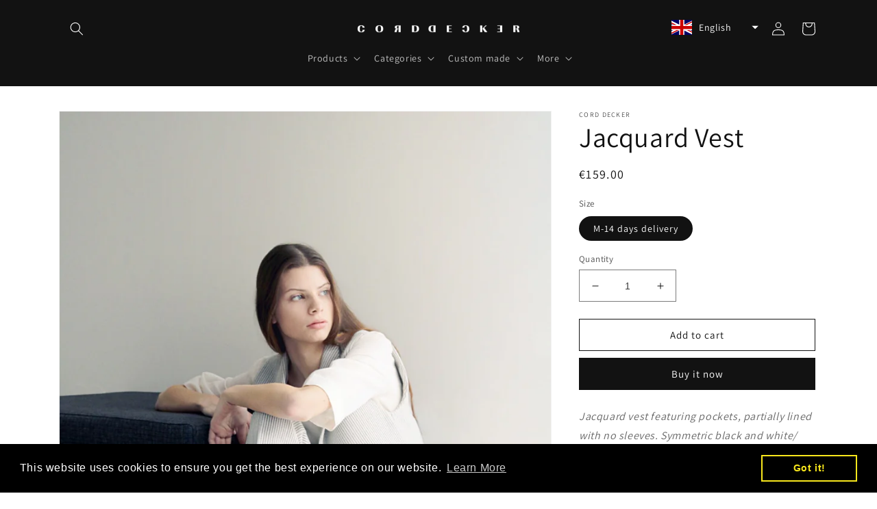

--- FILE ---
content_type: text/html; charset=utf-8
request_url: https://corddecker.com/en/products/jacquard-vest
body_size: 32653
content:
<!doctype html>
<html class="no-js" lang="en">
  <head>
    <meta charset="utf-8">
    <meta http-equiv="X-UA-Compatible" content="IE=edge">
    <meta name="viewport" content="width=device-width,initial-scale=1">
    <meta name="theme-color" content="">
    <link rel="canonical" href="https://corddecker.com/en/products/jacquard-vest">
    <link rel="preconnect" href="https://cdn.shopify.com" crossorigin><link rel="preconnect" href="https://fonts.shopifycdn.com" crossorigin><title>
      Jacquard Vest
 &ndash; CORD DECKER</title>

    
      <meta name="description" content="Jacquard vest featuring pockets, partially lined with no sleeves. Symmetric black and white/ cream stripes all along. Very airy in the upper parts of the body underlines the comfort within the outfit. 74% CO 26% PE, 100% VISCOSE. Ema is wearing size M.  ">
    

    

<meta property="og:site_name" content="CORD DECKER">
<meta property="og:url" content="https://corddecker.com/en/products/jacquard-vest">
<meta property="og:title" content="Jacquard Vest">
<meta property="og:type" content="product">
<meta property="og:description" content="Jacquard vest featuring pockets, partially lined with no sleeves. Symmetric black and white/ cream stripes all along. Very airy in the upper parts of the body underlines the comfort within the outfit. 74% CO 26% PE, 100% VISCOSE. Ema is wearing size M.  "><meta property="og:image" content="http://corddecker.com/cdn/shop/products/IMG_5145.JPG?v=1527261260">
  <meta property="og:image:secure_url" content="https://corddecker.com/cdn/shop/products/IMG_5145.JPG?v=1527261260">
  <meta property="og:image:width" content="1280">
  <meta property="og:image:height" content="1920"><meta property="og:price:amount" content="159.00">
  <meta property="og:price:currency" content="EUR"><meta name="twitter:card" content="summary_large_image">
<meta name="twitter:title" content="Jacquard Vest">
<meta name="twitter:description" content="Jacquard vest featuring pockets, partially lined with no sleeves. Symmetric black and white/ cream stripes all along. Very airy in the upper parts of the body underlines the comfort within the outfit. 74% CO 26% PE, 100% VISCOSE. Ema is wearing size M.  ">


    <script src="//corddecker.com/cdn/shop/t/10/assets/global.js?v=149496944046504657681664197007" defer="defer"></script>
    <script>window.performance && window.performance.mark && window.performance.mark('shopify.content_for_header.start');</script><meta name="google-site-verification" content="nCmmrYYkB6EIMe5BqAJuWjsmlTuj_MJIDTbop4HKr3Q">
<meta id="shopify-digital-wallet" name="shopify-digital-wallet" content="/13544577/digital_wallets/dialog">
<meta name="shopify-checkout-api-token" content="05a66008b98e0de811ef94c294984e80">
<meta id="in-context-paypal-metadata" data-shop-id="13544577" data-venmo-supported="false" data-environment="production" data-locale="en_US" data-paypal-v4="true" data-currency="EUR">
<link rel="alternate" hreflang="x-default" href="https://corddecker.com/products/jacquard-vest">
<link rel="alternate" hreflang="sk" href="https://corddecker.com/products/jacquard-vest">
<link rel="alternate" hreflang="en" href="https://corddecker.com/en/products/jacquard-vest">
<link rel="alternate" type="application/json+oembed" href="https://corddecker.com/en/products/jacquard-vest.oembed">
<script async="async" src="/checkouts/internal/preloads.js?locale=en-SK"></script>
<script id="shopify-features" type="application/json">{"accessToken":"05a66008b98e0de811ef94c294984e80","betas":["rich-media-storefront-analytics"],"domain":"corddecker.com","predictiveSearch":true,"shopId":13544577,"locale":"en"}</script>
<script>var Shopify = Shopify || {};
Shopify.shop = "cord-decker.myshopify.com";
Shopify.locale = "en";
Shopify.currency = {"active":"EUR","rate":"1.0"};
Shopify.country = "SK";
Shopify.theme = {"name":"Dawn_new","id":121190973515,"schema_name":"Dawn","schema_version":"7.0.1","theme_store_id":887,"role":"main"};
Shopify.theme.handle = "null";
Shopify.theme.style = {"id":null,"handle":null};
Shopify.cdnHost = "corddecker.com/cdn";
Shopify.routes = Shopify.routes || {};
Shopify.routes.root = "/en/";</script>
<script type="module">!function(o){(o.Shopify=o.Shopify||{}).modules=!0}(window);</script>
<script>!function(o){function n(){var o=[];function n(){o.push(Array.prototype.slice.apply(arguments))}return n.q=o,n}var t=o.Shopify=o.Shopify||{};t.loadFeatures=n(),t.autoloadFeatures=n()}(window);</script>
<script id="shop-js-analytics" type="application/json">{"pageType":"product"}</script>
<script defer="defer" async type="module" src="//corddecker.com/cdn/shopifycloud/shop-js/modules/v2/client.init-shop-cart-sync_BT-GjEfc.en.esm.js"></script>
<script defer="defer" async type="module" src="//corddecker.com/cdn/shopifycloud/shop-js/modules/v2/chunk.common_D58fp_Oc.esm.js"></script>
<script defer="defer" async type="module" src="//corddecker.com/cdn/shopifycloud/shop-js/modules/v2/chunk.modal_xMitdFEc.esm.js"></script>
<script type="module">
  await import("//corddecker.com/cdn/shopifycloud/shop-js/modules/v2/client.init-shop-cart-sync_BT-GjEfc.en.esm.js");
await import("//corddecker.com/cdn/shopifycloud/shop-js/modules/v2/chunk.common_D58fp_Oc.esm.js");
await import("//corddecker.com/cdn/shopifycloud/shop-js/modules/v2/chunk.modal_xMitdFEc.esm.js");

  window.Shopify.SignInWithShop?.initShopCartSync?.({"fedCMEnabled":true,"windoidEnabled":true});

</script>
<script>(function() {
  var isLoaded = false;
  function asyncLoad() {
    if (isLoaded) return;
    isLoaded = true;
    var urls = ["\/\/s3.amazonaws.com\/booster-eu-cookie\/cord-decker.myshopify.com\/booster_eu_cookie.js?shop=cord-decker.myshopify.com","https:\/\/tools.luckyorange.com\/core\/lo.js?site-id=8b54c8de\u0026shop=cord-decker.myshopify.com","https:\/\/sizechart.apps.avada.io\/scripttag\/avada-size-chart.min.js?shop=cord-decker.myshopify.com","https:\/\/aura-apps.com\/shoppable\/engine\/js\/addons\/shoppable_gallery\/shoppable_gallery.js?shop=cord-decker.myshopify.com","https:\/\/static.klaviyo.com\/onsite\/js\/JXaJ3Q\/klaviyo.js?company_id=JXaJ3Q\u0026shop=cord-decker.myshopify.com","https:\/\/size-guides.esc-apps-cdn.com\/1739186644-app.cord-decker.myshopify.com.js?shop=cord-decker.myshopify.com"];
    for (var i = 0; i < urls.length; i++) {
      var s = document.createElement('script');
      s.type = 'text/javascript';
      s.async = true;
      s.src = urls[i];
      var x = document.getElementsByTagName('script')[0];
      x.parentNode.insertBefore(s, x);
    }
  };
  if(window.attachEvent) {
    window.attachEvent('onload', asyncLoad);
  } else {
    window.addEventListener('load', asyncLoad, false);
  }
})();</script>
<script id="__st">var __st={"a":13544577,"offset":3600,"reqid":"79dded28-1890-499f-a312-b9c709cf35a2-1769049128","pageurl":"corddecker.com\/en\/products\/jacquard-vest","u":"6f723d0dda02","p":"product","rtyp":"product","rid":9840750538};</script>
<script>window.ShopifyPaypalV4VisibilityTracking = true;</script>
<script id="captcha-bootstrap">!function(){'use strict';const t='contact',e='account',n='new_comment',o=[[t,t],['blogs',n],['comments',n],[t,'customer']],c=[[e,'customer_login'],[e,'guest_login'],[e,'recover_customer_password'],[e,'create_customer']],r=t=>t.map((([t,e])=>`form[action*='/${t}']:not([data-nocaptcha='true']) input[name='form_type'][value='${e}']`)).join(','),a=t=>()=>t?[...document.querySelectorAll(t)].map((t=>t.form)):[];function s(){const t=[...o],e=r(t);return a(e)}const i='password',u='form_key',d=['recaptcha-v3-token','g-recaptcha-response','h-captcha-response',i],f=()=>{try{return window.sessionStorage}catch{return}},m='__shopify_v',_=t=>t.elements[u];function p(t,e,n=!1){try{const o=window.sessionStorage,c=JSON.parse(o.getItem(e)),{data:r}=function(t){const{data:e,action:n}=t;return t[m]||n?{data:e,action:n}:{data:t,action:n}}(c);for(const[e,n]of Object.entries(r))t.elements[e]&&(t.elements[e].value=n);n&&o.removeItem(e)}catch(o){console.error('form repopulation failed',{error:o})}}const l='form_type',E='cptcha';function T(t){t.dataset[E]=!0}const w=window,h=w.document,L='Shopify',v='ce_forms',y='captcha';let A=!1;((t,e)=>{const n=(g='f06e6c50-85a8-45c8-87d0-21a2b65856fe',I='https://cdn.shopify.com/shopifycloud/storefront-forms-hcaptcha/ce_storefront_forms_captcha_hcaptcha.v1.5.2.iife.js',D={infoText:'Protected by hCaptcha',privacyText:'Privacy',termsText:'Terms'},(t,e,n)=>{const o=w[L][v],c=o.bindForm;if(c)return c(t,g,e,D).then(n);var r;o.q.push([[t,g,e,D],n]),r=I,A||(h.body.append(Object.assign(h.createElement('script'),{id:'captcha-provider',async:!0,src:r})),A=!0)});var g,I,D;w[L]=w[L]||{},w[L][v]=w[L][v]||{},w[L][v].q=[],w[L][y]=w[L][y]||{},w[L][y].protect=function(t,e){n(t,void 0,e),T(t)},Object.freeze(w[L][y]),function(t,e,n,w,h,L){const[v,y,A,g]=function(t,e,n){const i=e?o:[],u=t?c:[],d=[...i,...u],f=r(d),m=r(i),_=r(d.filter((([t,e])=>n.includes(e))));return[a(f),a(m),a(_),s()]}(w,h,L),I=t=>{const e=t.target;return e instanceof HTMLFormElement?e:e&&e.form},D=t=>v().includes(t);t.addEventListener('submit',(t=>{const e=I(t);if(!e)return;const n=D(e)&&!e.dataset.hcaptchaBound&&!e.dataset.recaptchaBound,o=_(e),c=g().includes(e)&&(!o||!o.value);(n||c)&&t.preventDefault(),c&&!n&&(function(t){try{if(!f())return;!function(t){const e=f();if(!e)return;const n=_(t);if(!n)return;const o=n.value;o&&e.removeItem(o)}(t);const e=Array.from(Array(32),(()=>Math.random().toString(36)[2])).join('');!function(t,e){_(t)||t.append(Object.assign(document.createElement('input'),{type:'hidden',name:u})),t.elements[u].value=e}(t,e),function(t,e){const n=f();if(!n)return;const o=[...t.querySelectorAll(`input[type='${i}']`)].map((({name:t})=>t)),c=[...d,...o],r={};for(const[a,s]of new FormData(t).entries())c.includes(a)||(r[a]=s);n.setItem(e,JSON.stringify({[m]:1,action:t.action,data:r}))}(t,e)}catch(e){console.error('failed to persist form',e)}}(e),e.submit())}));const S=(t,e)=>{t&&!t.dataset[E]&&(n(t,e.some((e=>e===t))),T(t))};for(const o of['focusin','change'])t.addEventListener(o,(t=>{const e=I(t);D(e)&&S(e,y())}));const B=e.get('form_key'),M=e.get(l),P=B&&M;t.addEventListener('DOMContentLoaded',(()=>{const t=y();if(P)for(const e of t)e.elements[l].value===M&&p(e,B);[...new Set([...A(),...v().filter((t=>'true'===t.dataset.shopifyCaptcha))])].forEach((e=>S(e,t)))}))}(h,new URLSearchParams(w.location.search),n,t,e,['guest_login'])})(!0,!0)}();</script>
<script integrity="sha256-4kQ18oKyAcykRKYeNunJcIwy7WH5gtpwJnB7kiuLZ1E=" data-source-attribution="shopify.loadfeatures" defer="defer" src="//corddecker.com/cdn/shopifycloud/storefront/assets/storefront/load_feature-a0a9edcb.js" crossorigin="anonymous"></script>
<script data-source-attribution="shopify.dynamic_checkout.dynamic.init">var Shopify=Shopify||{};Shopify.PaymentButton=Shopify.PaymentButton||{isStorefrontPortableWallets:!0,init:function(){window.Shopify.PaymentButton.init=function(){};var t=document.createElement("script");t.src="https://corddecker.com/cdn/shopifycloud/portable-wallets/latest/portable-wallets.en.js",t.type="module",document.head.appendChild(t)}};
</script>
<script data-source-attribution="shopify.dynamic_checkout.buyer_consent">
  function portableWalletsHideBuyerConsent(e){var t=document.getElementById("shopify-buyer-consent"),n=document.getElementById("shopify-subscription-policy-button");t&&n&&(t.classList.add("hidden"),t.setAttribute("aria-hidden","true"),n.removeEventListener("click",e))}function portableWalletsShowBuyerConsent(e){var t=document.getElementById("shopify-buyer-consent"),n=document.getElementById("shopify-subscription-policy-button");t&&n&&(t.classList.remove("hidden"),t.removeAttribute("aria-hidden"),n.addEventListener("click",e))}window.Shopify?.PaymentButton&&(window.Shopify.PaymentButton.hideBuyerConsent=portableWalletsHideBuyerConsent,window.Shopify.PaymentButton.showBuyerConsent=portableWalletsShowBuyerConsent);
</script>
<script>
  function portableWalletsCleanup(e){e&&e.src&&console.error("Failed to load portable wallets script "+e.src);var t=document.querySelectorAll("shopify-accelerated-checkout .shopify-payment-button__skeleton, shopify-accelerated-checkout-cart .wallet-cart-button__skeleton"),e=document.getElementById("shopify-buyer-consent");for(let e=0;e<t.length;e++)t[e].remove();e&&e.remove()}function portableWalletsNotLoadedAsModule(e){e instanceof ErrorEvent&&"string"==typeof e.message&&e.message.includes("import.meta")&&"string"==typeof e.filename&&e.filename.includes("portable-wallets")&&(window.removeEventListener("error",portableWalletsNotLoadedAsModule),window.Shopify.PaymentButton.failedToLoad=e,"loading"===document.readyState?document.addEventListener("DOMContentLoaded",window.Shopify.PaymentButton.init):window.Shopify.PaymentButton.init())}window.addEventListener("error",portableWalletsNotLoadedAsModule);
</script>

<script type="module" src="https://corddecker.com/cdn/shopifycloud/portable-wallets/latest/portable-wallets.en.js" onError="portableWalletsCleanup(this)" crossorigin="anonymous"></script>
<script nomodule>
  document.addEventListener("DOMContentLoaded", portableWalletsCleanup);
</script>

<link id="shopify-accelerated-checkout-styles" rel="stylesheet" media="screen" href="https://corddecker.com/cdn/shopifycloud/portable-wallets/latest/accelerated-checkout-backwards-compat.css" crossorigin="anonymous">
<style id="shopify-accelerated-checkout-cart">
        #shopify-buyer-consent {
  margin-top: 1em;
  display: inline-block;
  width: 100%;
}

#shopify-buyer-consent.hidden {
  display: none;
}

#shopify-subscription-policy-button {
  background: none;
  border: none;
  padding: 0;
  text-decoration: underline;
  font-size: inherit;
  cursor: pointer;
}

#shopify-subscription-policy-button::before {
  box-shadow: none;
}

      </style>
<script id="sections-script" data-sections="header,footer" defer="defer" src="//corddecker.com/cdn/shop/t/10/compiled_assets/scripts.js?v=3023"></script>
<script>window.performance && window.performance.mark && window.performance.mark('shopify.content_for_header.end');</script>


    <style data-shopify>
      @font-face {
  font-family: Assistant;
  font-weight: 400;
  font-style: normal;
  font-display: swap;
  src: url("//corddecker.com/cdn/fonts/assistant/assistant_n4.9120912a469cad1cc292572851508ca49d12e768.woff2") format("woff2"),
       url("//corddecker.com/cdn/fonts/assistant/assistant_n4.6e9875ce64e0fefcd3f4446b7ec9036b3ddd2985.woff") format("woff");
}

      @font-face {
  font-family: Assistant;
  font-weight: 700;
  font-style: normal;
  font-display: swap;
  src: url("//corddecker.com/cdn/fonts/assistant/assistant_n7.bf44452348ec8b8efa3aa3068825305886b1c83c.woff2") format("woff2"),
       url("//corddecker.com/cdn/fonts/assistant/assistant_n7.0c887fee83f6b3bda822f1150b912c72da0f7b64.woff") format("woff");
}

      
      
      @font-face {
  font-family: Assistant;
  font-weight: 400;
  font-style: normal;
  font-display: swap;
  src: url("//corddecker.com/cdn/fonts/assistant/assistant_n4.9120912a469cad1cc292572851508ca49d12e768.woff2") format("woff2"),
       url("//corddecker.com/cdn/fonts/assistant/assistant_n4.6e9875ce64e0fefcd3f4446b7ec9036b3ddd2985.woff") format("woff");
}


      :root {
        --font-body-family: Assistant, sans-serif;
        --font-body-style: normal;
        --font-body-weight: 400;
        --font-body-weight-bold: 700;

        --font-heading-family: Assistant, sans-serif;
        --font-heading-style: normal;
        --font-heading-weight: 400;

        --font-body-scale: 1.0;
        --font-heading-scale: 1.0;

        --color-base-text: 18, 18, 18;
        --color-shadow: 18, 18, 18;
        --color-base-background-1: 255, 255, 255;
        --color-base-background-2: 243, 243, 243;
        --color-base-solid-button-labels: 255, 255, 255;
        --color-base-outline-button-labels: 18, 18, 18;
        --color-base-accent-1: 18, 18, 18;
        --color-base-accent-2: 51, 79, 180;
        --payment-terms-background-color: #ffffff;

        --gradient-base-background-1: #ffffff;
        --gradient-base-background-2: #f3f3f3;
        --gradient-base-accent-1: #121212;
        --gradient-base-accent-2: #334fb4;

        --media-padding: px;
        --media-border-opacity: 0.05;
        --media-border-width: 1px;
        --media-radius: 0px;
        --media-shadow-opacity: 0.0;
        --media-shadow-horizontal-offset: 0px;
        --media-shadow-vertical-offset: 4px;
        --media-shadow-blur-radius: 5px;
        --media-shadow-visible: 0;

        --page-width: 120rem;
        --page-width-margin: 0rem;

        --product-card-image-padding: 0.0rem;
        --product-card-corner-radius: 0.0rem;
        --product-card-text-alignment: left;
        --product-card-border-width: 0.0rem;
        --product-card-border-opacity: 0.1;
        --product-card-shadow-opacity: 0.0;
        --product-card-shadow-visible: 0;
        --product-card-shadow-horizontal-offset: 0.0rem;
        --product-card-shadow-vertical-offset: 0.4rem;
        --product-card-shadow-blur-radius: 0.5rem;

        --collection-card-image-padding: 0.0rem;
        --collection-card-corner-radius: 0.0rem;
        --collection-card-text-alignment: left;
        --collection-card-border-width: 0.0rem;
        --collection-card-border-opacity: 0.1;
        --collection-card-shadow-opacity: 0.0;
        --collection-card-shadow-visible: 0;
        --collection-card-shadow-horizontal-offset: 0.0rem;
        --collection-card-shadow-vertical-offset: 0.4rem;
        --collection-card-shadow-blur-radius: 0.5rem;

        --blog-card-image-padding: 0.0rem;
        --blog-card-corner-radius: 0.0rem;
        --blog-card-text-alignment: left;
        --blog-card-border-width: 0.0rem;
        --blog-card-border-opacity: 0.1;
        --blog-card-shadow-opacity: 0.0;
        --blog-card-shadow-visible: 0;
        --blog-card-shadow-horizontal-offset: 0.0rem;
        --blog-card-shadow-vertical-offset: 0.4rem;
        --blog-card-shadow-blur-radius: 0.5rem;

        --badge-corner-radius: 4.0rem;

        --popup-border-width: 1px;
        --popup-border-opacity: 0.1;
        --popup-corner-radius: 0px;
        --popup-shadow-opacity: 0.0;
        --popup-shadow-horizontal-offset: 0px;
        --popup-shadow-vertical-offset: 4px;
        --popup-shadow-blur-radius: 5px;

        --drawer-border-width: 1px;
        --drawer-border-opacity: 0.1;
        --drawer-shadow-opacity: 0.0;
        --drawer-shadow-horizontal-offset: 0px;
        --drawer-shadow-vertical-offset: 4px;
        --drawer-shadow-blur-radius: 5px;

        --spacing-sections-desktop: 0px;
        --spacing-sections-mobile: 0px;

        --grid-desktop-vertical-spacing: 8px;
        --grid-desktop-horizontal-spacing: 8px;
        --grid-mobile-vertical-spacing: 4px;
        --grid-mobile-horizontal-spacing: 4px;

        --text-boxes-border-opacity: 0.1;
        --text-boxes-border-width: 0px;
        --text-boxes-radius: 0px;
        --text-boxes-shadow-opacity: 0.0;
        --text-boxes-shadow-visible: 0;
        --text-boxes-shadow-horizontal-offset: 0px;
        --text-boxes-shadow-vertical-offset: 4px;
        --text-boxes-shadow-blur-radius: 5px;

        --buttons-radius: 0px;
        --buttons-radius-outset: 0px;
        --buttons-border-width: 1px;
        --buttons-border-opacity: 1.0;
        --buttons-shadow-opacity: 0.0;
        --buttons-shadow-visible: 0;
        --buttons-shadow-horizontal-offset: 0px;
        --buttons-shadow-vertical-offset: 4px;
        --buttons-shadow-blur-radius: 5px;
        --buttons-border-offset: 0px;

        --inputs-radius: 0px;
        --inputs-border-width: 1px;
        --inputs-border-opacity: 0.55;
        --inputs-shadow-opacity: 0.0;
        --inputs-shadow-horizontal-offset: 0px;
        --inputs-margin-offset: 0px;
        --inputs-shadow-vertical-offset: 4px;
        --inputs-shadow-blur-radius: 5px;
        --inputs-radius-outset: 0px;

        --variant-pills-radius: 40px;
        --variant-pills-border-width: 1px;
        --variant-pills-border-opacity: 0.55;
        --variant-pills-shadow-opacity: 0.0;
        --variant-pills-shadow-horizontal-offset: 0px;
        --variant-pills-shadow-vertical-offset: 4px;
        --variant-pills-shadow-blur-radius: 5px;
      }

      *,
      *::before,
      *::after {
        box-sizing: inherit;
      }

      html {
        box-sizing: border-box;
        font-size: calc(var(--font-body-scale) * 62.5%);
        height: 100%;
      }

      body {
        display: grid;
        grid-template-rows: auto auto 1fr auto;
        grid-template-columns: 100%;
        min-height: 100%;
        margin: 0;
        font-size: 1.5rem;
        letter-spacing: 0.06rem;
        line-height: calc(1 + 0.8 / var(--font-body-scale));
        font-family: var(--font-body-family);
        font-style: var(--font-body-style);
        font-weight: var(--font-body-weight);
      }

      @media screen and (min-width: 750px) {
        body {
          font-size: 1.6rem;
        }
      }
    </style>

    <link href="//corddecker.com/cdn/shop/t/10/assets/base.css?v=88290808517547527771664815862" rel="stylesheet" type="text/css" media="all" />
<link rel="preload" as="font" href="//corddecker.com/cdn/fonts/assistant/assistant_n4.9120912a469cad1cc292572851508ca49d12e768.woff2" type="font/woff2" crossorigin><link rel="preload" as="font" href="//corddecker.com/cdn/fonts/assistant/assistant_n4.9120912a469cad1cc292572851508ca49d12e768.woff2" type="font/woff2" crossorigin><link rel="stylesheet" href="//corddecker.com/cdn/shop/t/10/assets/component-predictive-search.css?v=83512081251802922551664197007" media="print" onload="this.media='all'"><script>document.documentElement.className = document.documentElement.className.replace('no-js', 'js');
    if (Shopify.designMode) {
      document.documentElement.classList.add('shopify-design-mode');
    }
    </script>
  <script src="https://cdn.shopify.com/extensions/19689677-6488-4a31-adf3-fcf4359c5fd9/forms-2295/assets/shopify-forms-loader.js" type="text/javascript" defer="defer"></script>
<link href="https://monorail-edge.shopifysvc.com" rel="dns-prefetch">
<script>(function(){if ("sendBeacon" in navigator && "performance" in window) {try {var session_token_from_headers = performance.getEntriesByType('navigation')[0].serverTiming.find(x => x.name == '_s').description;} catch {var session_token_from_headers = undefined;}var session_cookie_matches = document.cookie.match(/_shopify_s=([^;]*)/);var session_token_from_cookie = session_cookie_matches && session_cookie_matches.length === 2 ? session_cookie_matches[1] : "";var session_token = session_token_from_headers || session_token_from_cookie || "";function handle_abandonment_event(e) {var entries = performance.getEntries().filter(function(entry) {return /monorail-edge.shopifysvc.com/.test(entry.name);});if (!window.abandonment_tracked && entries.length === 0) {window.abandonment_tracked = true;var currentMs = Date.now();var navigation_start = performance.timing.navigationStart;var payload = {shop_id: 13544577,url: window.location.href,navigation_start,duration: currentMs - navigation_start,session_token,page_type: "product"};window.navigator.sendBeacon("https://monorail-edge.shopifysvc.com/v1/produce", JSON.stringify({schema_id: "online_store_buyer_site_abandonment/1.1",payload: payload,metadata: {event_created_at_ms: currentMs,event_sent_at_ms: currentMs}}));}}window.addEventListener('pagehide', handle_abandonment_event);}}());</script>
<script id="web-pixels-manager-setup">(function e(e,d,r,n,o){if(void 0===o&&(o={}),!Boolean(null===(a=null===(i=window.Shopify)||void 0===i?void 0:i.analytics)||void 0===a?void 0:a.replayQueue)){var i,a;window.Shopify=window.Shopify||{};var t=window.Shopify;t.analytics=t.analytics||{};var s=t.analytics;s.replayQueue=[],s.publish=function(e,d,r){return s.replayQueue.push([e,d,r]),!0};try{self.performance.mark("wpm:start")}catch(e){}var l=function(){var e={modern:/Edge?\/(1{2}[4-9]|1[2-9]\d|[2-9]\d{2}|\d{4,})\.\d+(\.\d+|)|Firefox\/(1{2}[4-9]|1[2-9]\d|[2-9]\d{2}|\d{4,})\.\d+(\.\d+|)|Chrom(ium|e)\/(9{2}|\d{3,})\.\d+(\.\d+|)|(Maci|X1{2}).+ Version\/(15\.\d+|(1[6-9]|[2-9]\d|\d{3,})\.\d+)([,.]\d+|)( \(\w+\)|)( Mobile\/\w+|) Safari\/|Chrome.+OPR\/(9{2}|\d{3,})\.\d+\.\d+|(CPU[ +]OS|iPhone[ +]OS|CPU[ +]iPhone|CPU IPhone OS|CPU iPad OS)[ +]+(15[._]\d+|(1[6-9]|[2-9]\d|\d{3,})[._]\d+)([._]\d+|)|Android:?[ /-](13[3-9]|1[4-9]\d|[2-9]\d{2}|\d{4,})(\.\d+|)(\.\d+|)|Android.+Firefox\/(13[5-9]|1[4-9]\d|[2-9]\d{2}|\d{4,})\.\d+(\.\d+|)|Android.+Chrom(ium|e)\/(13[3-9]|1[4-9]\d|[2-9]\d{2}|\d{4,})\.\d+(\.\d+|)|SamsungBrowser\/([2-9]\d|\d{3,})\.\d+/,legacy:/Edge?\/(1[6-9]|[2-9]\d|\d{3,})\.\d+(\.\d+|)|Firefox\/(5[4-9]|[6-9]\d|\d{3,})\.\d+(\.\d+|)|Chrom(ium|e)\/(5[1-9]|[6-9]\d|\d{3,})\.\d+(\.\d+|)([\d.]+$|.*Safari\/(?![\d.]+ Edge\/[\d.]+$))|(Maci|X1{2}).+ Version\/(10\.\d+|(1[1-9]|[2-9]\d|\d{3,})\.\d+)([,.]\d+|)( \(\w+\)|)( Mobile\/\w+|) Safari\/|Chrome.+OPR\/(3[89]|[4-9]\d|\d{3,})\.\d+\.\d+|(CPU[ +]OS|iPhone[ +]OS|CPU[ +]iPhone|CPU IPhone OS|CPU iPad OS)[ +]+(10[._]\d+|(1[1-9]|[2-9]\d|\d{3,})[._]\d+)([._]\d+|)|Android:?[ /-](13[3-9]|1[4-9]\d|[2-9]\d{2}|\d{4,})(\.\d+|)(\.\d+|)|Mobile Safari.+OPR\/([89]\d|\d{3,})\.\d+\.\d+|Android.+Firefox\/(13[5-9]|1[4-9]\d|[2-9]\d{2}|\d{4,})\.\d+(\.\d+|)|Android.+Chrom(ium|e)\/(13[3-9]|1[4-9]\d|[2-9]\d{2}|\d{4,})\.\d+(\.\d+|)|Android.+(UC? ?Browser|UCWEB|U3)[ /]?(15\.([5-9]|\d{2,})|(1[6-9]|[2-9]\d|\d{3,})\.\d+)\.\d+|SamsungBrowser\/(5\.\d+|([6-9]|\d{2,})\.\d+)|Android.+MQ{2}Browser\/(14(\.(9|\d{2,})|)|(1[5-9]|[2-9]\d|\d{3,})(\.\d+|))(\.\d+|)|K[Aa][Ii]OS\/(3\.\d+|([4-9]|\d{2,})\.\d+)(\.\d+|)/},d=e.modern,r=e.legacy,n=navigator.userAgent;return n.match(d)?"modern":n.match(r)?"legacy":"unknown"}(),u="modern"===l?"modern":"legacy",c=(null!=n?n:{modern:"",legacy:""})[u],f=function(e){return[e.baseUrl,"/wpm","/b",e.hashVersion,"modern"===e.buildTarget?"m":"l",".js"].join("")}({baseUrl:d,hashVersion:r,buildTarget:u}),m=function(e){var d=e.version,r=e.bundleTarget,n=e.surface,o=e.pageUrl,i=e.monorailEndpoint;return{emit:function(e){var a=e.status,t=e.errorMsg,s=(new Date).getTime(),l=JSON.stringify({metadata:{event_sent_at_ms:s},events:[{schema_id:"web_pixels_manager_load/3.1",payload:{version:d,bundle_target:r,page_url:o,status:a,surface:n,error_msg:t},metadata:{event_created_at_ms:s}}]});if(!i)return console&&console.warn&&console.warn("[Web Pixels Manager] No Monorail endpoint provided, skipping logging."),!1;try{return self.navigator.sendBeacon.bind(self.navigator)(i,l)}catch(e){}var u=new XMLHttpRequest;try{return u.open("POST",i,!0),u.setRequestHeader("Content-Type","text/plain"),u.send(l),!0}catch(e){return console&&console.warn&&console.warn("[Web Pixels Manager] Got an unhandled error while logging to Monorail."),!1}}}}({version:r,bundleTarget:l,surface:e.surface,pageUrl:self.location.href,monorailEndpoint:e.monorailEndpoint});try{o.browserTarget=l,function(e){var d=e.src,r=e.async,n=void 0===r||r,o=e.onload,i=e.onerror,a=e.sri,t=e.scriptDataAttributes,s=void 0===t?{}:t,l=document.createElement("script"),u=document.querySelector("head"),c=document.querySelector("body");if(l.async=n,l.src=d,a&&(l.integrity=a,l.crossOrigin="anonymous"),s)for(var f in s)if(Object.prototype.hasOwnProperty.call(s,f))try{l.dataset[f]=s[f]}catch(e){}if(o&&l.addEventListener("load",o),i&&l.addEventListener("error",i),u)u.appendChild(l);else{if(!c)throw new Error("Did not find a head or body element to append the script");c.appendChild(l)}}({src:f,async:!0,onload:function(){if(!function(){var e,d;return Boolean(null===(d=null===(e=window.Shopify)||void 0===e?void 0:e.analytics)||void 0===d?void 0:d.initialized)}()){var d=window.webPixelsManager.init(e)||void 0;if(d){var r=window.Shopify.analytics;r.replayQueue.forEach((function(e){var r=e[0],n=e[1],o=e[2];d.publishCustomEvent(r,n,o)})),r.replayQueue=[],r.publish=d.publishCustomEvent,r.visitor=d.visitor,r.initialized=!0}}},onerror:function(){return m.emit({status:"failed",errorMsg:"".concat(f," has failed to load")})},sri:function(e){var d=/^sha384-[A-Za-z0-9+/=]+$/;return"string"==typeof e&&d.test(e)}(c)?c:"",scriptDataAttributes:o}),m.emit({status:"loading"})}catch(e){m.emit({status:"failed",errorMsg:(null==e?void 0:e.message)||"Unknown error"})}}})({shopId: 13544577,storefrontBaseUrl: "https://corddecker.com",extensionsBaseUrl: "https://extensions.shopifycdn.com/cdn/shopifycloud/web-pixels-manager",monorailEndpoint: "https://monorail-edge.shopifysvc.com/unstable/produce_batch",surface: "storefront-renderer",enabledBetaFlags: ["2dca8a86"],webPixelsConfigList: [{"id":"1596784967","configuration":"{\"tagID\":\"2613293760850\"}","eventPayloadVersion":"v1","runtimeContext":"STRICT","scriptVersion":"18031546ee651571ed29edbe71a3550b","type":"APP","apiClientId":3009811,"privacyPurposes":["ANALYTICS","MARKETING","SALE_OF_DATA"],"dataSharingAdjustments":{"protectedCustomerApprovalScopes":["read_customer_address","read_customer_email","read_customer_name","read_customer_personal_data","read_customer_phone"]}},{"id":"995983687","configuration":"{\"config\":\"{\\\"pixel_id\\\":\\\"AW-942022165\\\",\\\"target_country\\\":\\\"SK\\\",\\\"gtag_events\\\":[{\\\"type\\\":\\\"search\\\",\\\"action_label\\\":\\\"AW-942022165\\\/mDwfCMq0saEDEJW8mMED\\\"},{\\\"type\\\":\\\"begin_checkout\\\",\\\"action_label\\\":\\\"AW-942022165\\\/c5FJCMe0saEDEJW8mMED\\\"},{\\\"type\\\":\\\"view_item\\\",\\\"action_label\\\":[\\\"AW-942022165\\\/3AGDCMG0saEDEJW8mMED\\\",\\\"MC-YXHVKNM1TW\\\"]},{\\\"type\\\":\\\"purchase\\\",\\\"action_label\\\":[\\\"AW-942022165\\\/PXTNCL60saEDEJW8mMED\\\",\\\"MC-YXHVKNM1TW\\\"]},{\\\"type\\\":\\\"page_view\\\",\\\"action_label\\\":[\\\"AW-942022165\\\/Y68uCLu0saEDEJW8mMED\\\",\\\"MC-YXHVKNM1TW\\\"]},{\\\"type\\\":\\\"add_payment_info\\\",\\\"action_label\\\":\\\"AW-942022165\\\/ibkDCPq0saEDEJW8mMED\\\"},{\\\"type\\\":\\\"add_to_cart\\\",\\\"action_label\\\":\\\"AW-942022165\\\/BoaWCMS0saEDEJW8mMED\\\"}],\\\"enable_monitoring_mode\\\":false}\"}","eventPayloadVersion":"v1","runtimeContext":"OPEN","scriptVersion":"b2a88bafab3e21179ed38636efcd8a93","type":"APP","apiClientId":1780363,"privacyPurposes":[],"dataSharingAdjustments":{"protectedCustomerApprovalScopes":["read_customer_address","read_customer_email","read_customer_name","read_customer_personal_data","read_customer_phone"]}},{"id":"262439239","configuration":"{\"pixel_id\":\"497980077857492\",\"pixel_type\":\"facebook_pixel\",\"metaapp_system_user_token\":\"-\"}","eventPayloadVersion":"v1","runtimeContext":"OPEN","scriptVersion":"ca16bc87fe92b6042fbaa3acc2fbdaa6","type":"APP","apiClientId":2329312,"privacyPurposes":["ANALYTICS","MARKETING","SALE_OF_DATA"],"dataSharingAdjustments":{"protectedCustomerApprovalScopes":["read_customer_address","read_customer_email","read_customer_name","read_customer_personal_data","read_customer_phone"]}},{"id":"174522695","eventPayloadVersion":"v1","runtimeContext":"LAX","scriptVersion":"1","type":"CUSTOM","privacyPurposes":["ANALYTICS"],"name":"Google Analytics tag (migrated)"},{"id":"shopify-app-pixel","configuration":"{}","eventPayloadVersion":"v1","runtimeContext":"STRICT","scriptVersion":"0450","apiClientId":"shopify-pixel","type":"APP","privacyPurposes":["ANALYTICS","MARKETING"]},{"id":"shopify-custom-pixel","eventPayloadVersion":"v1","runtimeContext":"LAX","scriptVersion":"0450","apiClientId":"shopify-pixel","type":"CUSTOM","privacyPurposes":["ANALYTICS","MARKETING"]}],isMerchantRequest: false,initData: {"shop":{"name":"CORD DECKER","paymentSettings":{"currencyCode":"EUR"},"myshopifyDomain":"cord-decker.myshopify.com","countryCode":"SK","storefrontUrl":"https:\/\/corddecker.com\/en"},"customer":null,"cart":null,"checkout":null,"productVariants":[{"price":{"amount":159.0,"currencyCode":"EUR"},"product":{"title":"Jacquard Vest","vendor":"CORD DECKER","id":"9840750538","untranslatedTitle":"Jacquard Vest","url":"\/en\/products\/jacquard-vest","type":""},"id":"35885106698","image":{"src":"\/\/corddecker.com\/cdn\/shop\/products\/IMG_5145.JPG?v=1527261260"},"sku":"SS17V01","title":"M-14 days delivery","untranslatedTitle":"Available per request"}],"purchasingCompany":null},},"https://corddecker.com/cdn","fcfee988w5aeb613cpc8e4bc33m6693e112",{"modern":"","legacy":""},{"shopId":"13544577","storefrontBaseUrl":"https:\/\/corddecker.com","extensionBaseUrl":"https:\/\/extensions.shopifycdn.com\/cdn\/shopifycloud\/web-pixels-manager","surface":"storefront-renderer","enabledBetaFlags":"[\"2dca8a86\"]","isMerchantRequest":"false","hashVersion":"fcfee988w5aeb613cpc8e4bc33m6693e112","publish":"custom","events":"[[\"page_viewed\",{}],[\"product_viewed\",{\"productVariant\":{\"price\":{\"amount\":159.0,\"currencyCode\":\"EUR\"},\"product\":{\"title\":\"Jacquard Vest\",\"vendor\":\"CORD DECKER\",\"id\":\"9840750538\",\"untranslatedTitle\":\"Jacquard Vest\",\"url\":\"\/en\/products\/jacquard-vest\",\"type\":\"\"},\"id\":\"35885106698\",\"image\":{\"src\":\"\/\/corddecker.com\/cdn\/shop\/products\/IMG_5145.JPG?v=1527261260\"},\"sku\":\"SS17V01\",\"title\":\"M-14 days delivery\",\"untranslatedTitle\":\"Available per request\"}}]]"});</script><script>
  window.ShopifyAnalytics = window.ShopifyAnalytics || {};
  window.ShopifyAnalytics.meta = window.ShopifyAnalytics.meta || {};
  window.ShopifyAnalytics.meta.currency = 'EUR';
  var meta = {"product":{"id":9840750538,"gid":"gid:\/\/shopify\/Product\/9840750538","vendor":"CORD DECKER","type":"","handle":"jacquard-vest","variants":[{"id":35885106698,"price":15900,"name":"Jacquard Vest - M-14 days delivery","public_title":"M-14 days delivery","sku":"SS17V01"}],"remote":false},"page":{"pageType":"product","resourceType":"product","resourceId":9840750538,"requestId":"79dded28-1890-499f-a312-b9c709cf35a2-1769049128"}};
  for (var attr in meta) {
    window.ShopifyAnalytics.meta[attr] = meta[attr];
  }
</script>
<script class="analytics">
  (function () {
    var customDocumentWrite = function(content) {
      var jquery = null;

      if (window.jQuery) {
        jquery = window.jQuery;
      } else if (window.Checkout && window.Checkout.$) {
        jquery = window.Checkout.$;
      }

      if (jquery) {
        jquery('body').append(content);
      }
    };

    var hasLoggedConversion = function(token) {
      if (token) {
        return document.cookie.indexOf('loggedConversion=' + token) !== -1;
      }
      return false;
    }

    var setCookieIfConversion = function(token) {
      if (token) {
        var twoMonthsFromNow = new Date(Date.now());
        twoMonthsFromNow.setMonth(twoMonthsFromNow.getMonth() + 2);

        document.cookie = 'loggedConversion=' + token + '; expires=' + twoMonthsFromNow;
      }
    }

    var trekkie = window.ShopifyAnalytics.lib = window.trekkie = window.trekkie || [];
    if (trekkie.integrations) {
      return;
    }
    trekkie.methods = [
      'identify',
      'page',
      'ready',
      'track',
      'trackForm',
      'trackLink'
    ];
    trekkie.factory = function(method) {
      return function() {
        var args = Array.prototype.slice.call(arguments);
        args.unshift(method);
        trekkie.push(args);
        return trekkie;
      };
    };
    for (var i = 0; i < trekkie.methods.length; i++) {
      var key = trekkie.methods[i];
      trekkie[key] = trekkie.factory(key);
    }
    trekkie.load = function(config) {
      trekkie.config = config || {};
      trekkie.config.initialDocumentCookie = document.cookie;
      var first = document.getElementsByTagName('script')[0];
      var script = document.createElement('script');
      script.type = 'text/javascript';
      script.onerror = function(e) {
        var scriptFallback = document.createElement('script');
        scriptFallback.type = 'text/javascript';
        scriptFallback.onerror = function(error) {
                var Monorail = {
      produce: function produce(monorailDomain, schemaId, payload) {
        var currentMs = new Date().getTime();
        var event = {
          schema_id: schemaId,
          payload: payload,
          metadata: {
            event_created_at_ms: currentMs,
            event_sent_at_ms: currentMs
          }
        };
        return Monorail.sendRequest("https://" + monorailDomain + "/v1/produce", JSON.stringify(event));
      },
      sendRequest: function sendRequest(endpointUrl, payload) {
        // Try the sendBeacon API
        if (window && window.navigator && typeof window.navigator.sendBeacon === 'function' && typeof window.Blob === 'function' && !Monorail.isIos12()) {
          var blobData = new window.Blob([payload], {
            type: 'text/plain'
          });

          if (window.navigator.sendBeacon(endpointUrl, blobData)) {
            return true;
          } // sendBeacon was not successful

        } // XHR beacon

        var xhr = new XMLHttpRequest();

        try {
          xhr.open('POST', endpointUrl);
          xhr.setRequestHeader('Content-Type', 'text/plain');
          xhr.send(payload);
        } catch (e) {
          console.log(e);
        }

        return false;
      },
      isIos12: function isIos12() {
        return window.navigator.userAgent.lastIndexOf('iPhone; CPU iPhone OS 12_') !== -1 || window.navigator.userAgent.lastIndexOf('iPad; CPU OS 12_') !== -1;
      }
    };
    Monorail.produce('monorail-edge.shopifysvc.com',
      'trekkie_storefront_load_errors/1.1',
      {shop_id: 13544577,
      theme_id: 121190973515,
      app_name: "storefront",
      context_url: window.location.href,
      source_url: "//corddecker.com/cdn/s/trekkie.storefront.cd680fe47e6c39ca5d5df5f0a32d569bc48c0f27.min.js"});

        };
        scriptFallback.async = true;
        scriptFallback.src = '//corddecker.com/cdn/s/trekkie.storefront.cd680fe47e6c39ca5d5df5f0a32d569bc48c0f27.min.js';
        first.parentNode.insertBefore(scriptFallback, first);
      };
      script.async = true;
      script.src = '//corddecker.com/cdn/s/trekkie.storefront.cd680fe47e6c39ca5d5df5f0a32d569bc48c0f27.min.js';
      first.parentNode.insertBefore(script, first);
    };
    trekkie.load(
      {"Trekkie":{"appName":"storefront","development":false,"defaultAttributes":{"shopId":13544577,"isMerchantRequest":null,"themeId":121190973515,"themeCityHash":"10563750410021519077","contentLanguage":"en","currency":"EUR","eventMetadataId":"5ff4b413-3c74-4fcf-8677-e8c7fa21f534"},"isServerSideCookieWritingEnabled":true,"monorailRegion":"shop_domain","enabledBetaFlags":["65f19447"]},"Session Attribution":{},"S2S":{"facebookCapiEnabled":true,"source":"trekkie-storefront-renderer","apiClientId":580111}}
    );

    var loaded = false;
    trekkie.ready(function() {
      if (loaded) return;
      loaded = true;

      window.ShopifyAnalytics.lib = window.trekkie;

      var originalDocumentWrite = document.write;
      document.write = customDocumentWrite;
      try { window.ShopifyAnalytics.merchantGoogleAnalytics.call(this); } catch(error) {};
      document.write = originalDocumentWrite;

      window.ShopifyAnalytics.lib.page(null,{"pageType":"product","resourceType":"product","resourceId":9840750538,"requestId":"79dded28-1890-499f-a312-b9c709cf35a2-1769049128","shopifyEmitted":true});

      var match = window.location.pathname.match(/checkouts\/(.+)\/(thank_you|post_purchase)/)
      var token = match? match[1]: undefined;
      if (!hasLoggedConversion(token)) {
        setCookieIfConversion(token);
        window.ShopifyAnalytics.lib.track("Viewed Product",{"currency":"EUR","variantId":35885106698,"productId":9840750538,"productGid":"gid:\/\/shopify\/Product\/9840750538","name":"Jacquard Vest - M-14 days delivery","price":"159.00","sku":"SS17V01","brand":"CORD DECKER","variant":"M-14 days delivery","category":"","nonInteraction":true,"remote":false},undefined,undefined,{"shopifyEmitted":true});
      window.ShopifyAnalytics.lib.track("monorail:\/\/trekkie_storefront_viewed_product\/1.1",{"currency":"EUR","variantId":35885106698,"productId":9840750538,"productGid":"gid:\/\/shopify\/Product\/9840750538","name":"Jacquard Vest - M-14 days delivery","price":"159.00","sku":"SS17V01","brand":"CORD DECKER","variant":"M-14 days delivery","category":"","nonInteraction":true,"remote":false,"referer":"https:\/\/corddecker.com\/en\/products\/jacquard-vest"});
      }
    });


        var eventsListenerScript = document.createElement('script');
        eventsListenerScript.async = true;
        eventsListenerScript.src = "//corddecker.com/cdn/shopifycloud/storefront/assets/shop_events_listener-3da45d37.js";
        document.getElementsByTagName('head')[0].appendChild(eventsListenerScript);

})();</script>
  <script>
  if (!window.ga || (window.ga && typeof window.ga !== 'function')) {
    window.ga = function ga() {
      (window.ga.q = window.ga.q || []).push(arguments);
      if (window.Shopify && window.Shopify.analytics && typeof window.Shopify.analytics.publish === 'function') {
        window.Shopify.analytics.publish("ga_stub_called", {}, {sendTo: "google_osp_migration"});
      }
      console.error("Shopify's Google Analytics stub called with:", Array.from(arguments), "\nSee https://help.shopify.com/manual/promoting-marketing/pixels/pixel-migration#google for more information.");
    };
    if (window.Shopify && window.Shopify.analytics && typeof window.Shopify.analytics.publish === 'function') {
      window.Shopify.analytics.publish("ga_stub_initialized", {}, {sendTo: "google_osp_migration"});
    }
  }
</script>
<script
  defer
  src="https://corddecker.com/cdn/shopifycloud/perf-kit/shopify-perf-kit-3.0.4.min.js"
  data-application="storefront-renderer"
  data-shop-id="13544577"
  data-render-region="gcp-us-east1"
  data-page-type="product"
  data-theme-instance-id="121190973515"
  data-theme-name="Dawn"
  data-theme-version="7.0.1"
  data-monorail-region="shop_domain"
  data-resource-timing-sampling-rate="10"
  data-shs="true"
  data-shs-beacon="true"
  data-shs-export-with-fetch="true"
  data-shs-logs-sample-rate="1"
  data-shs-beacon-endpoint="https://corddecker.com/api/collect"
></script>
</head>

  <body class="gradient">
    <a class="skip-to-content-link button visually-hidden" href="#MainContent">
      Skip to content
    </a><div id="shopify-section-announcement-bar" class="shopify-section">
</div>
    <div id="shopify-section-header" class="shopify-section section-header"><link rel="stylesheet" href="//corddecker.com/cdn/shop/t/10/assets/component-list-menu.css?v=151968516119678728991664197007" media="print" onload="this.media='all'">
<link rel="stylesheet" href="//corddecker.com/cdn/shop/t/10/assets/component-search.css?v=96455689198851321781664197006" media="print" onload="this.media='all'">
<link rel="stylesheet" href="//corddecker.com/cdn/shop/t/10/assets/component-menu-drawer.css?v=182311192829367774911664197006" media="print" onload="this.media='all'">
<link rel="stylesheet" href="//corddecker.com/cdn/shop/t/10/assets/component-cart-notification.css?v=183358051719344305851664197005" media="print" onload="this.media='all'">
<link rel="stylesheet" href="//corddecker.com/cdn/shop/t/10/assets/component-cart-items.css?v=23917223812499722491664197009" media="print" onload="this.media='all'"><link rel="stylesheet" href="//corddecker.com/cdn/shop/t/10/assets/component-price.css?v=65402837579211014041664197006" media="print" onload="this.media='all'">
  <link rel="stylesheet" href="//corddecker.com/cdn/shop/t/10/assets/component-loading-overlay.css?v=167310470843593579841664197009" media="print" onload="this.media='all'"><noscript><link href="//corddecker.com/cdn/shop/t/10/assets/component-list-menu.css?v=151968516119678728991664197007" rel="stylesheet" type="text/css" media="all" /></noscript>
<noscript><link href="//corddecker.com/cdn/shop/t/10/assets/component-search.css?v=96455689198851321781664197006" rel="stylesheet" type="text/css" media="all" /></noscript>
<noscript><link href="//corddecker.com/cdn/shop/t/10/assets/component-menu-drawer.css?v=182311192829367774911664197006" rel="stylesheet" type="text/css" media="all" /></noscript>
<noscript><link href="//corddecker.com/cdn/shop/t/10/assets/component-cart-notification.css?v=183358051719344305851664197005" rel="stylesheet" type="text/css" media="all" /></noscript>
<noscript><link href="//corddecker.com/cdn/shop/t/10/assets/component-cart-items.css?v=23917223812499722491664197009" rel="stylesheet" type="text/css" media="all" /></noscript>

<style>
  header-drawer {
    justify-self: start;
    margin-left: -1.2rem;
  }

  .header__heading-logo {
    max-width: 250px;
  }

  @media screen and (min-width: 990px) {
    header-drawer {
      display: none;
    }
  }

  .menu-drawer-container {
    display: flex;
  }

  .list-menu {
    list-style: none;
    padding: 0;
    margin: 0;
  }

  .list-menu--inline {
    display: inline-flex;
    flex-wrap: wrap;
  }

  summary.list-menu__item {
    padding-right: 2.7rem;
  }

  .list-menu__item {
    display: flex;
    align-items: center;
    line-height: calc(1 + 0.3 / var(--font-body-scale));
  }

  .list-menu__item--link {
    text-decoration: none;
    padding-bottom: 1rem;
    padding-top: 1rem;
    line-height: calc(1 + 0.8 / var(--font-body-scale));
  }

  @media screen and (min-width: 750px) {
    .list-menu__item--link {
      padding-bottom: 0.5rem;
      padding-top: 0.5rem;
    }
  }
</style><style data-shopify>.header {
    padding-top: 10px;
    padding-bottom: 10px;
  }

  .section-header {
    margin-bottom: 0px;
  }

  @media screen and (min-width: 750px) {
    .section-header {
      margin-bottom: 0px;
    }
  }

  @media screen and (min-width: 990px) {
    .header {
      padding-top: 20px;
      padding-bottom: 20px;
    }
  }</style><script src="//corddecker.com/cdn/shop/t/10/assets/details-disclosure.js?v=153497636716254413831664197008" defer="defer"></script>
<script src="//corddecker.com/cdn/shop/t/10/assets/details-modal.js?v=4511761896672669691664197008" defer="defer"></script>
<script src="//corddecker.com/cdn/shop/t/10/assets/cart-notification.js?v=160453272920806432391664197006" defer="defer"></script><svg xmlns="http://www.w3.org/2000/svg" class="hidden">
  <symbol id="icon-search" viewbox="0 0 18 19" fill="none">
    <path fill-rule="evenodd" clip-rule="evenodd" d="M11.03 11.68A5.784 5.784 0 112.85 3.5a5.784 5.784 0 018.18 8.18zm.26 1.12a6.78 6.78 0 11.72-.7l5.4 5.4a.5.5 0 11-.71.7l-5.41-5.4z" fill="currentColor"/>
  </symbol>

  <symbol id="icon-close" class="icon icon-close" fill="none" viewBox="0 0 18 17">
    <path d="M.865 15.978a.5.5 0 00.707.707l7.433-7.431 7.579 7.282a.501.501 0 00.846-.37.5.5 0 00-.153-.351L9.712 8.546l7.417-7.416a.5.5 0 10-.707-.708L8.991 7.853 1.413.573a.5.5 0 10-.693.72l7.563 7.268-7.418 7.417z" fill="currentColor">
  </symbol>
</svg>
<sticky-header class="header-wrapper color-inverse gradient">
  <header class="header header--top-center header--mobile-center page-width header--has-menu"><header-drawer data-breakpoint="tablet">
        <details id="Details-menu-drawer-container" class="menu-drawer-container">
          <summary class="header__icon header__icon--menu header__icon--summary link focus-inset" aria-label="Menu">
            <span>
              <svg xmlns="http://www.w3.org/2000/svg" aria-hidden="true" focusable="false" role="presentation" class="icon icon-hamburger" fill="none" viewBox="0 0 18 16">
  <path d="M1 .5a.5.5 0 100 1h15.71a.5.5 0 000-1H1zM.5 8a.5.5 0 01.5-.5h15.71a.5.5 0 010 1H1A.5.5 0 01.5 8zm0 7a.5.5 0 01.5-.5h15.71a.5.5 0 010 1H1a.5.5 0 01-.5-.5z" fill="currentColor">
</svg>

              <svg xmlns="http://www.w3.org/2000/svg" aria-hidden="true" focusable="false" role="presentation" class="icon icon-close" fill="none" viewBox="0 0 18 17">
  <path d="M.865 15.978a.5.5 0 00.707.707l7.433-7.431 7.579 7.282a.501.501 0 00.846-.37.5.5 0 00-.153-.351L9.712 8.546l7.417-7.416a.5.5 0 10-.707-.708L8.991 7.853 1.413.573a.5.5 0 10-.693.72l7.563 7.268-7.418 7.417z" fill="currentColor">
</svg>

            </span>
          </summary>
          <div id="menu-drawer" class="gradient menu-drawer motion-reduce" tabindex="-1">
            <div class="menu-drawer__inner-container">
              <div class="menu-drawer__navigation-container">
                <nav class="menu-drawer__navigation">
                  <ul class="menu-drawer__menu has-submenu list-menu" role="list"><li><details id="Details-menu-drawer-menu-item-1">
                            <summary class="menu-drawer__menu-item list-menu__item link link--text focus-inset">
                              Products
                              <svg viewBox="0 0 14 10" fill="none" aria-hidden="true" focusable="false" role="presentation" class="icon icon-arrow" xmlns="http://www.w3.org/2000/svg">
  <path fill-rule="evenodd" clip-rule="evenodd" d="M8.537.808a.5.5 0 01.817-.162l4 4a.5.5 0 010 .708l-4 4a.5.5 0 11-.708-.708L11.793 5.5H1a.5.5 0 010-1h10.793L8.646 1.354a.5.5 0 01-.109-.546z" fill="currentColor">
</svg>

                              <svg aria-hidden="true" focusable="false" role="presentation" class="icon icon-caret" viewBox="0 0 10 6">
  <path fill-rule="evenodd" clip-rule="evenodd" d="M9.354.646a.5.5 0 00-.708 0L5 4.293 1.354.646a.5.5 0 00-.708.708l4 4a.5.5 0 00.708 0l4-4a.5.5 0 000-.708z" fill="currentColor">
</svg>

                            </summary>
                            <div id="link-produkty" class="menu-drawer__submenu has-submenu gradient motion-reduce" tabindex="-1">
                              <div class="menu-drawer__inner-submenu">
                                <button class="menu-drawer__close-button link link--text focus-inset" aria-expanded="true">
                                  <svg viewBox="0 0 14 10" fill="none" aria-hidden="true" focusable="false" role="presentation" class="icon icon-arrow" xmlns="http://www.w3.org/2000/svg">
  <path fill-rule="evenodd" clip-rule="evenodd" d="M8.537.808a.5.5 0 01.817-.162l4 4a.5.5 0 010 .708l-4 4a.5.5 0 11-.708-.708L11.793 5.5H1a.5.5 0 010-1h10.793L8.646 1.354a.5.5 0 01-.109-.546z" fill="currentColor">
</svg>

                                  Products
                                </button>
                                <ul class="menu-drawer__menu list-menu" role="list" tabindex="-1"><li><a href="/en/collections/last-ones" class="menu-drawer__menu-item link link--text list-menu__item focus-inset">
                                          Women
                                        </a></li><li><a href="/en/collections/pre-muzov" class="menu-drawer__menu-item link link--text list-menu__item focus-inset">
                                          Men
                                        </a></li><li><a href="/en/collections/kids-collection" class="menu-drawer__menu-item link link--text list-menu__item focus-inset">
                                          Children
                                        </a></li></ul>
                              </div>
                            </div>
                          </details></li><li><details id="Details-menu-drawer-menu-item-2">
                            <summary class="menu-drawer__menu-item list-menu__item link link--text focus-inset">
                              Categories
                              <svg viewBox="0 0 14 10" fill="none" aria-hidden="true" focusable="false" role="presentation" class="icon icon-arrow" xmlns="http://www.w3.org/2000/svg">
  <path fill-rule="evenodd" clip-rule="evenodd" d="M8.537.808a.5.5 0 01.817-.162l4 4a.5.5 0 010 .708l-4 4a.5.5 0 11-.708-.708L11.793 5.5H1a.5.5 0 010-1h10.793L8.646 1.354a.5.5 0 01-.109-.546z" fill="currentColor">
</svg>

                              <svg aria-hidden="true" focusable="false" role="presentation" class="icon icon-caret" viewBox="0 0 10 6">
  <path fill-rule="evenodd" clip-rule="evenodd" d="M9.354.646a.5.5 0 00-.708 0L5 4.293 1.354.646a.5.5 0 00-.708.708l4 4a.5.5 0 00.708 0l4-4a.5.5 0 000-.708z" fill="currentColor">
</svg>

                            </summary>
                            <div id="link-kategorie" class="menu-drawer__submenu has-submenu gradient motion-reduce" tabindex="-1">
                              <div class="menu-drawer__inner-submenu">
                                <button class="menu-drawer__close-button link link--text focus-inset" aria-expanded="true">
                                  <svg viewBox="0 0 14 10" fill="none" aria-hidden="true" focusable="false" role="presentation" class="icon icon-arrow" xmlns="http://www.w3.org/2000/svg">
  <path fill-rule="evenodd" clip-rule="evenodd" d="M8.537.808a.5.5 0 01.817-.162l4 4a.5.5 0 010 .708l-4 4a.5.5 0 11-.708-.708L11.793 5.5H1a.5.5 0 010-1h10.793L8.646 1.354a.5.5 0 01-.109-.546z" fill="currentColor">
</svg>

                                  Categories
                                </button>
                                <ul class="menu-drawer__menu list-menu" role="list" tabindex="-1"><li><a href="/en/collections/plavky" class="menu-drawer__menu-item link link--text list-menu__item focus-inset">
                                          Swimwear
                                        </a></li><li><a href="/en/collections/saty" class="menu-drawer__menu-item link link--text list-menu__item focus-inset">
                                          Dresses
                                        </a></li><li><a href="/en/collections/sukne" class="menu-drawer__menu-item link link--text list-menu__item focus-inset">
                                          Skirts
                                        </a></li><li><a href="/en/collections/tricka" class="menu-drawer__menu-item link link--text list-menu__item focus-inset">
                                          T-shirts
                                        </a></li><li><a href="/en/collections/kosele" class="menu-drawer__menu-item link link--text list-menu__item focus-inset">
                                          Shirts
                                        </a></li><li><a href="/en/collections/bralettky" class="menu-drawer__menu-item link link--text list-menu__item focus-inset">
                                          Bralettes
                                        </a></li><li><a href="/en/collections/topy" class="menu-drawer__menu-item link link--text list-menu__item focus-inset">
                                          Tops
                                        </a></li><li><a href="/en/collections/nohavice-a-sortky" class="menu-drawer__menu-item link link--text list-menu__item focus-inset">
                                          Pants and shorts
                                        </a></li><li><a href="/en/collections/saka-vesty-mikiny-1" class="menu-drawer__menu-item link link--text list-menu__item focus-inset">
                                          Blazers, vests, hoodies
                                        </a></li></ul>
                              </div>
                            </div>
                          </details></li><li><details id="Details-menu-drawer-menu-item-3">
                            <summary class="menu-drawer__menu-item list-menu__item link link--text focus-inset">
                              Custom made
                              <svg viewBox="0 0 14 10" fill="none" aria-hidden="true" focusable="false" role="presentation" class="icon icon-arrow" xmlns="http://www.w3.org/2000/svg">
  <path fill-rule="evenodd" clip-rule="evenodd" d="M8.537.808a.5.5 0 01.817-.162l4 4a.5.5 0 010 .708l-4 4a.5.5 0 11-.708-.708L11.793 5.5H1a.5.5 0 010-1h10.793L8.646 1.354a.5.5 0 01-.109-.546z" fill="currentColor">
</svg>

                              <svg aria-hidden="true" focusable="false" role="presentation" class="icon icon-caret" viewBox="0 0 10 6">
  <path fill-rule="evenodd" clip-rule="evenodd" d="M9.354.646a.5.5 0 00-.708 0L5 4.293 1.354.646a.5.5 0 00-.708.708l4 4a.5.5 0 00.708 0l4-4a.5.5 0 000-.708z" fill="currentColor">
</svg>

                            </summary>
                            <div id="link-na-zakazku" class="menu-drawer__submenu has-submenu gradient motion-reduce" tabindex="-1">
                              <div class="menu-drawer__inner-submenu">
                                <button class="menu-drawer__close-button link link--text focus-inset" aria-expanded="true">
                                  <svg viewBox="0 0 14 10" fill="none" aria-hidden="true" focusable="false" role="presentation" class="icon icon-arrow" xmlns="http://www.w3.org/2000/svg">
  <path fill-rule="evenodd" clip-rule="evenodd" d="M8.537.808a.5.5 0 01.817-.162l4 4a.5.5 0 010 .708l-4 4a.5.5 0 11-.708-.708L11.793 5.5H1a.5.5 0 010-1h10.793L8.646 1.354a.5.5 0 01-.109-.546z" fill="currentColor">
</svg>

                                  Custom made
                                </button>
                                <ul class="menu-drawer__menu list-menu" role="list" tabindex="-1"><li><a href="/en/pages/kapsulovy-satnik" class="menu-drawer__menu-item link link--text list-menu__item focus-inset">
                                          Capsule wardrobe
                                        </a></li><li><a href="/en/pages/svadobne-saty" class="menu-drawer__menu-item link link--text list-menu__item focus-inset">
                                          Wedding dress
                                        </a></li><li><a href="/en/pages/spolocenske-saty" class="menu-drawer__menu-item link link--text list-menu__item focus-inset">
                                          Formal dresses
                                        </a></li></ul>
                              </div>
                            </div>
                          </details></li><li><details id="Details-menu-drawer-menu-item-4">
                            <summary class="menu-drawer__menu-item list-menu__item link link--text focus-inset">
                              More
                              <svg viewBox="0 0 14 10" fill="none" aria-hidden="true" focusable="false" role="presentation" class="icon icon-arrow" xmlns="http://www.w3.org/2000/svg">
  <path fill-rule="evenodd" clip-rule="evenodd" d="M8.537.808a.5.5 0 01.817-.162l4 4a.5.5 0 010 .708l-4 4a.5.5 0 11-.708-.708L11.793 5.5H1a.5.5 0 010-1h10.793L8.646 1.354a.5.5 0 01-.109-.546z" fill="currentColor">
</svg>

                              <svg aria-hidden="true" focusable="false" role="presentation" class="icon icon-caret" viewBox="0 0 10 6">
  <path fill-rule="evenodd" clip-rule="evenodd" d="M9.354.646a.5.5 0 00-.708 0L5 4.293 1.354.646a.5.5 0 00-.708.708l4 4a.5.5 0 00.708 0l4-4a.5.5 0 000-.708z" fill="currentColor">
</svg>

                            </summary>
                            <div id="link-viac" class="menu-drawer__submenu has-submenu gradient motion-reduce" tabindex="-1">
                              <div class="menu-drawer__inner-submenu">
                                <button class="menu-drawer__close-button link link--text focus-inset" aria-expanded="true">
                                  <svg viewBox="0 0 14 10" fill="none" aria-hidden="true" focusable="false" role="presentation" class="icon icon-arrow" xmlns="http://www.w3.org/2000/svg">
  <path fill-rule="evenodd" clip-rule="evenodd" d="M8.537.808a.5.5 0 01.817-.162l4 4a.5.5 0 010 .708l-4 4a.5.5 0 11-.708-.708L11.793 5.5H1a.5.5 0 010-1h10.793L8.646 1.354a.5.5 0 01-.109-.546z" fill="currentColor">
</svg>

                                  More
                                </button>
                                <ul class="menu-drawer__menu list-menu" role="list" tabindex="-1"><li><a href="/en/pages/kontakt" class="menu-drawer__menu-item link link--text list-menu__item focus-inset">
                                          Contact
                                        </a></li><li><a href="/en/collections" class="menu-drawer__menu-item link link--text list-menu__item focus-inset">
                                          Collections
                                        </a></li><li><a href="/en/products/voucher" class="menu-drawer__menu-item link link--text list-menu__item focus-inset">
                                          Vouchers
                                        </a></li></ul>
                              </div>
                            </div>
                          </details></li></ul>
                </nav>
                <div class="menu-drawer__utility-links"><a href="/en/account/login" class="menu-drawer__account link focus-inset h5">
                      <svg xmlns="http://www.w3.org/2000/svg" aria-hidden="true" focusable="false" role="presentation" class="icon icon-account" fill="none" viewBox="0 0 18 19">
  <path fill-rule="evenodd" clip-rule="evenodd" d="M6 4.5a3 3 0 116 0 3 3 0 01-6 0zm3-4a4 4 0 100 8 4 4 0 000-8zm5.58 12.15c1.12.82 1.83 2.24 1.91 4.85H1.51c.08-2.6.79-4.03 1.9-4.85C4.66 11.75 6.5 11.5 9 11.5s4.35.26 5.58 1.15zM9 10.5c-2.5 0-4.65.24-6.17 1.35C1.27 12.98.5 14.93.5 18v.5h17V18c0-3.07-.77-5.02-2.33-6.15-1.52-1.1-3.67-1.35-6.17-1.35z" fill="currentColor">
</svg>

Log in</a><ul class="list list-social list-unstyled" role="list"></ul>
                </div>
              </div>
            </div>
          </div>
        </details>
      </header-drawer><details-modal class="header__search">
        <details>
          <summary class="header__icon header__icon--search header__icon--summary link focus-inset modal__toggle" aria-haspopup="dialog" aria-label="Search">
            <span>
              <svg class="modal__toggle-open icon icon-search" aria-hidden="true" focusable="false" role="presentation">
                <use href="#icon-search">
              </svg>
              <svg class="modal__toggle-close icon icon-close" aria-hidden="true" focusable="false" role="presentation">
                <use href="#icon-close">
              </svg>
            </span>
          </summary>
          <div class="search-modal modal__content gradient" role="dialog" aria-modal="true" aria-label="Search">
            <div class="modal-overlay"></div>
            <div class="search-modal__content search-modal__content-bottom" tabindex="-1"><predictive-search class="search-modal__form" data-loading-text="Loading..."><form action="/en/search" method="get" role="search" class="search search-modal__form">
                  <div class="field">
                    <input class="search__input field__input"
                      id="Search-In-Modal-1"
                      type="search"
                      name="q"
                      value=""
                      placeholder="Search"role="combobox"
                        aria-expanded="false"
                        aria-owns="predictive-search-results-list"
                        aria-controls="predictive-search-results-list"
                        aria-haspopup="listbox"
                        aria-autocomplete="list"
                        autocorrect="off"
                        autocomplete="off"
                        autocapitalize="off"
                        spellcheck="false">
                    <label class="field__label" for="Search-In-Modal-1">Search</label>
                    <input type="hidden" name="options[prefix]" value="last">
                    <button class="search__button field__button" aria-label="Search">
                      <svg class="icon icon-search" aria-hidden="true" focusable="false" role="presentation">
                        <use href="#icon-search">
                      </svg>
                    </button>
                  </div><div class="predictive-search predictive-search--header" tabindex="-1" data-predictive-search>
                      <div class="predictive-search__loading-state">
                        <svg aria-hidden="true" focusable="false" role="presentation" class="spinner" viewBox="0 0 66 66" xmlns="http://www.w3.org/2000/svg">
                          <circle class="path" fill="none" stroke-width="6" cx="33" cy="33" r="30"></circle>
                        </svg>
                      </div>
                    </div>

                    <span class="predictive-search-status visually-hidden" role="status" aria-hidden="true"></span></form></predictive-search><button type="button" class="modal__close-button link link--text focus-inset" aria-label="Close">
                <svg class="icon icon-close" aria-hidden="true" focusable="false" role="presentation">
                  <use href="#icon-close">
                </svg>
              </button>
            </div>
          </div>
        </details>
      </details-modal><a href="/en" class="header__heading-link link link--text focus-inset"><img src="//corddecker.com/cdn/shop/files/logo_vacsie_3339_x_200_px.png?v=1648612169" alt="CORD DECKER" srcset="//corddecker.com/cdn/shop/files/logo_vacsie_3339_x_200_px.png?v=1648612169&amp;width=50 50w, //corddecker.com/cdn/shop/files/logo_vacsie_3339_x_200_px.png?v=1648612169&amp;width=100 100w, //corddecker.com/cdn/shop/files/logo_vacsie_3339_x_200_px.png?v=1648612169&amp;width=150 150w, //corddecker.com/cdn/shop/files/logo_vacsie_3339_x_200_px.png?v=1648612169&amp;width=200 200w, //corddecker.com/cdn/shop/files/logo_vacsie_3339_x_200_px.png?v=1648612169&amp;width=250 250w, //corddecker.com/cdn/shop/files/logo_vacsie_3339_x_200_px.png?v=1648612169&amp;width=300 300w, //corddecker.com/cdn/shop/files/logo_vacsie_3339_x_200_px.png?v=1648612169&amp;width=400 400w, //corddecker.com/cdn/shop/files/logo_vacsie_3339_x_200_px.png?v=1648612169&amp;width=500 500w" width="250" height="14.974543276430069" class="header__heading-logo">
</a><nav class="header__inline-menu">
          <ul class="list-menu list-menu--inline" role="list"><li><header-menu>
                    <details id="Details-HeaderMenu-1">
                      <summary class="header__menu-item list-menu__item link focus-inset">
                        <span>Products</span>
                        <svg aria-hidden="true" focusable="false" role="presentation" class="icon icon-caret" viewBox="0 0 10 6">
  <path fill-rule="evenodd" clip-rule="evenodd" d="M9.354.646a.5.5 0 00-.708 0L5 4.293 1.354.646a.5.5 0 00-.708.708l4 4a.5.5 0 00.708 0l4-4a.5.5 0 000-.708z" fill="currentColor">
</svg>

                      </summary>
                      <ul id="HeaderMenu-MenuList-1" class="header__submenu list-menu list-menu--disclosure gradient caption-large motion-reduce global-settings-popup" role="list" tabindex="-1"><li><a href="/en/collections/last-ones" class="header__menu-item list-menu__item link link--text focus-inset caption-large">
                                Women
                              </a></li><li><a href="/en/collections/pre-muzov" class="header__menu-item list-menu__item link link--text focus-inset caption-large">
                                Men
                              </a></li><li><a href="/en/collections/kids-collection" class="header__menu-item list-menu__item link link--text focus-inset caption-large">
                                Children
                              </a></li></ul>
                    </details>
                  </header-menu></li><li><header-menu>
                    <details id="Details-HeaderMenu-2">
                      <summary class="header__menu-item list-menu__item link focus-inset">
                        <span>Categories</span>
                        <svg aria-hidden="true" focusable="false" role="presentation" class="icon icon-caret" viewBox="0 0 10 6">
  <path fill-rule="evenodd" clip-rule="evenodd" d="M9.354.646a.5.5 0 00-.708 0L5 4.293 1.354.646a.5.5 0 00-.708.708l4 4a.5.5 0 00.708 0l4-4a.5.5 0 000-.708z" fill="currentColor">
</svg>

                      </summary>
                      <ul id="HeaderMenu-MenuList-2" class="header__submenu list-menu list-menu--disclosure gradient caption-large motion-reduce global-settings-popup" role="list" tabindex="-1"><li><a href="/en/collections/plavky" class="header__menu-item list-menu__item link link--text focus-inset caption-large">
                                Swimwear
                              </a></li><li><a href="/en/collections/saty" class="header__menu-item list-menu__item link link--text focus-inset caption-large">
                                Dresses
                              </a></li><li><a href="/en/collections/sukne" class="header__menu-item list-menu__item link link--text focus-inset caption-large">
                                Skirts
                              </a></li><li><a href="/en/collections/tricka" class="header__menu-item list-menu__item link link--text focus-inset caption-large">
                                T-shirts
                              </a></li><li><a href="/en/collections/kosele" class="header__menu-item list-menu__item link link--text focus-inset caption-large">
                                Shirts
                              </a></li><li><a href="/en/collections/bralettky" class="header__menu-item list-menu__item link link--text focus-inset caption-large">
                                Bralettes
                              </a></li><li><a href="/en/collections/topy" class="header__menu-item list-menu__item link link--text focus-inset caption-large">
                                Tops
                              </a></li><li><a href="/en/collections/nohavice-a-sortky" class="header__menu-item list-menu__item link link--text focus-inset caption-large">
                                Pants and shorts
                              </a></li><li><a href="/en/collections/saka-vesty-mikiny-1" class="header__menu-item list-menu__item link link--text focus-inset caption-large">
                                Blazers, vests, hoodies
                              </a></li></ul>
                    </details>
                  </header-menu></li><li><header-menu>
                    <details id="Details-HeaderMenu-3">
                      <summary class="header__menu-item list-menu__item link focus-inset">
                        <span>Custom made</span>
                        <svg aria-hidden="true" focusable="false" role="presentation" class="icon icon-caret" viewBox="0 0 10 6">
  <path fill-rule="evenodd" clip-rule="evenodd" d="M9.354.646a.5.5 0 00-.708 0L5 4.293 1.354.646a.5.5 0 00-.708.708l4 4a.5.5 0 00.708 0l4-4a.5.5 0 000-.708z" fill="currentColor">
</svg>

                      </summary>
                      <ul id="HeaderMenu-MenuList-3" class="header__submenu list-menu list-menu--disclosure gradient caption-large motion-reduce global-settings-popup" role="list" tabindex="-1"><li><a href="/en/pages/kapsulovy-satnik" class="header__menu-item list-menu__item link link--text focus-inset caption-large">
                                Capsule wardrobe
                              </a></li><li><a href="/en/pages/svadobne-saty" class="header__menu-item list-menu__item link link--text focus-inset caption-large">
                                Wedding dress
                              </a></li><li><a href="/en/pages/spolocenske-saty" class="header__menu-item list-menu__item link link--text focus-inset caption-large">
                                Formal dresses
                              </a></li></ul>
                    </details>
                  </header-menu></li><li><header-menu>
                    <details id="Details-HeaderMenu-4">
                      <summary class="header__menu-item list-menu__item link focus-inset">
                        <span>More</span>
                        <svg aria-hidden="true" focusable="false" role="presentation" class="icon icon-caret" viewBox="0 0 10 6">
  <path fill-rule="evenodd" clip-rule="evenodd" d="M9.354.646a.5.5 0 00-.708 0L5 4.293 1.354.646a.5.5 0 00-.708.708l4 4a.5.5 0 00.708 0l4-4a.5.5 0 000-.708z" fill="currentColor">
</svg>

                      </summary>
                      <ul id="HeaderMenu-MenuList-4" class="header__submenu list-menu list-menu--disclosure gradient caption-large motion-reduce global-settings-popup" role="list" tabindex="-1"><li><a href="/en/pages/kontakt" class="header__menu-item list-menu__item link link--text focus-inset caption-large">
                                Contact
                              </a></li><li><a href="/en/collections" class="header__menu-item list-menu__item link link--text focus-inset caption-large">
                                Collections
                              </a></li><li><a href="/en/products/voucher" class="header__menu-item list-menu__item link link--text focus-inset caption-large">
                                Vouchers
                              </a></li></ul>
                    </details>
                  </header-menu></li></ul>
        </nav><div class="header__icons">
      <details-modal class="header__search">
        <details>
          <summary class="header__icon header__icon--search header__icon--summary link focus-inset modal__toggle" aria-haspopup="dialog" aria-label="Search">
            <span>
              <svg class="modal__toggle-open icon icon-search" aria-hidden="true" focusable="false" role="presentation">
                <use href="#icon-search">
              </svg>
              <svg class="modal__toggle-close icon icon-close" aria-hidden="true" focusable="false" role="presentation">
                <use href="#icon-close">
              </svg>
            </span>
          </summary>
          <div class="search-modal modal__content gradient" role="dialog" aria-modal="true" aria-label="Search">
            <div class="modal-overlay"></div>
            <div class="search-modal__content search-modal__content-bottom" tabindex="-1"><predictive-search class="search-modal__form" data-loading-text="Loading..."><form action="/en/search" method="get" role="search" class="search search-modal__form">
                  <div class="field">
                    <input class="search__input field__input"
                      id="Search-In-Modal"
                      type="search"
                      name="q"
                      value=""
                      placeholder="Search"role="combobox"
                        aria-expanded="false"
                        aria-owns="predictive-search-results-list"
                        aria-controls="predictive-search-results-list"
                        aria-haspopup="listbox"
                        aria-autocomplete="list"
                        autocorrect="off"
                        autocomplete="off"
                        autocapitalize="off"
                        spellcheck="false">
                    <label class="field__label" for="Search-In-Modal">Search</label>
                    <input type="hidden" name="options[prefix]" value="last">
                    <button class="search__button field__button" aria-label="Search">
                      <svg class="icon icon-search" aria-hidden="true" focusable="false" role="presentation">
                        <use href="#icon-search">
                      </svg>
                    </button>
                  </div><div class="predictive-search predictive-search--header" tabindex="-1" data-predictive-search>
                      <div class="predictive-search__loading-state">
                        <svg aria-hidden="true" focusable="false" role="presentation" class="spinner" viewBox="0 0 66 66" xmlns="http://www.w3.org/2000/svg">
                          <circle class="path" fill="none" stroke-width="6" cx="33" cy="33" r="30"></circle>
                        </svg>
                      </div>
                    </div>

                    <span class="predictive-search-status visually-hidden" role="status" aria-hidden="true"></span></form></predictive-search><button type="button" class="search-modal__close-button modal__close-button link link--text focus-inset" aria-label="Close">
                <svg class="icon icon-close" aria-hidden="true" focusable="false" role="presentation">
                  <use href="#icon-close">
                </svg>
              </button>
            </div>
          </div>
        </details>
      </details-modal><a href="/en/account/login" class="header__icon header__icon--account link focus-inset small-hide">
          <svg xmlns="http://www.w3.org/2000/svg" aria-hidden="true" focusable="false" role="presentation" class="icon icon-account" fill="none" viewBox="0 0 18 19">
  <path fill-rule="evenodd" clip-rule="evenodd" d="M6 4.5a3 3 0 116 0 3 3 0 01-6 0zm3-4a4 4 0 100 8 4 4 0 000-8zm5.58 12.15c1.12.82 1.83 2.24 1.91 4.85H1.51c.08-2.6.79-4.03 1.9-4.85C4.66 11.75 6.5 11.5 9 11.5s4.35.26 5.58 1.15zM9 10.5c-2.5 0-4.65.24-6.17 1.35C1.27 12.98.5 14.93.5 18v.5h17V18c0-3.07-.77-5.02-2.33-6.15-1.52-1.1-3.67-1.35-6.17-1.35z" fill="currentColor">
</svg>

          <span class="visually-hidden">Log in</span>
        </a><a href="/en/cart" class="header__icon header__icon--cart link focus-inset" id="cart-icon-bubble"><svg class="icon icon-cart-empty" aria-hidden="true" focusable="false" role="presentation" xmlns="http://www.w3.org/2000/svg" viewBox="0 0 40 40" fill="none">
  <path d="m15.75 11.8h-3.16l-.77 11.6a5 5 0 0 0 4.99 5.34h7.38a5 5 0 0 0 4.99-5.33l-.78-11.61zm0 1h-2.22l-.71 10.67a4 4 0 0 0 3.99 4.27h7.38a4 4 0 0 0 4-4.27l-.72-10.67h-2.22v.63a4.75 4.75 0 1 1 -9.5 0zm8.5 0h-7.5v.63a3.75 3.75 0 1 0 7.5 0z" fill="currentColor" fill-rule="evenodd"/>
</svg>
<span class="visually-hidden">Cart</span></a>
    </div>
  </header>
</sticky-header>

<cart-notification>
  <div class="cart-notification-wrapper page-width">
    <div id="cart-notification" class="cart-notification focus-inset color-inverse gradient" aria-modal="true" aria-label="Item added to your cart" role="dialog" tabindex="-1">
      <div class="cart-notification__header">
        <h2 class="cart-notification__heading caption-large text-body"><svg class="icon icon-checkmark color-foreground-text" aria-hidden="true" focusable="false" xmlns="http://www.w3.org/2000/svg" viewBox="0 0 12 9" fill="none">
  <path fill-rule="evenodd" clip-rule="evenodd" d="M11.35.643a.5.5 0 01.006.707l-6.77 6.886a.5.5 0 01-.719-.006L.638 4.845a.5.5 0 11.724-.69l2.872 3.011 6.41-6.517a.5.5 0 01.707-.006h-.001z" fill="currentColor"/>
</svg>
Item added to your cart</h2>
        <button type="button" class="cart-notification__close modal__close-button link link--text focus-inset" aria-label="Close">
          <svg class="icon icon-close" aria-hidden="true" focusable="false"><use href="#icon-close"></svg>
        </button>
      </div>
      <div id="cart-notification-product" class="cart-notification-product"></div>
      <div class="cart-notification__links">
        <a href="/en/cart" id="cart-notification-button" class="button button--secondary button--full-width"></a>
        <form action="/en/cart" method="post" id="cart-notification-form">
          <button class="button button--primary button--full-width" name="checkout">Check out</button>
        </form>
        <button type="button" class="link button-label">Continue shopping</button>
      </div>
    </div>
  </div>
</cart-notification>
<style data-shopify>
  .cart-notification {
     display: none;
  }
</style>


<script type="application/ld+json">
  {
    "@context": "http://schema.org",
    "@type": "Organization",
    "name": "CORD DECKER",
    
      "logo": "https:\/\/corddecker.com\/cdn\/shop\/files\/logo_vacsie_3339_x_200_px.png?v=1648612169\u0026width=3339",
    
    "sameAs": [
      "",
      "",
      "",
      "",
      "",
      "",
      "",
      "",
      ""
    ],
    "url": "https:\/\/corddecker.com"
  }
</script>
</div>
    <main id="MainContent" class="content-for-layout focus-none" role="main" tabindex="-1">
      <section id="shopify-section-template--14295492427851__main" class="shopify-section section"><section
  id="MainProduct-template--14295492427851__main"
  class="page-width section-template--14295492427851__main-padding"
  data-section="template--14295492427851__main"
>
  <link href="//corddecker.com/cdn/shop/t/10/assets/section-main-product.css?v=47066373402512928901664197005" rel="stylesheet" type="text/css" media="all" />
  <link href="//corddecker.com/cdn/shop/t/10/assets/component-accordion.css?v=180964204318874863811664197005" rel="stylesheet" type="text/css" media="all" />
  <link href="//corddecker.com/cdn/shop/t/10/assets/component-price.css?v=65402837579211014041664197006" rel="stylesheet" type="text/css" media="all" />
  <link href="//corddecker.com/cdn/shop/t/10/assets/component-rte.css?v=69919436638515329781664197008" rel="stylesheet" type="text/css" media="all" />
  <link href="//corddecker.com/cdn/shop/t/10/assets/component-slider.css?v=111384418465749404671664197007" rel="stylesheet" type="text/css" media="all" />
  <link href="//corddecker.com/cdn/shop/t/10/assets/component-rating.css?v=24573085263941240431664197008" rel="stylesheet" type="text/css" media="all" />
  <link href="//corddecker.com/cdn/shop/t/10/assets/component-loading-overlay.css?v=167310470843593579841664197009" rel="stylesheet" type="text/css" media="all" />
  <link href="//corddecker.com/cdn/shop/t/10/assets/component-deferred-media.css?v=54092797763792720131664197008" rel="stylesheet" type="text/css" media="all" />
<style data-shopify>.section-template--14295492427851__main-padding {
      padding-top: 27px;
      padding-bottom: 9px;
    }

    @media screen and (min-width: 750px) {
      .section-template--14295492427851__main-padding {
        padding-top: 36px;
        padding-bottom: 12px;
      }
    }</style><script src="//corddecker.com/cdn/shop/t/10/assets/product-form.js?v=24702737604959294451664197006" defer="defer"></script><div class="product product--large product--left product--stacked product--mobile-hide grid grid--1-col grid--2-col-tablet">
    <div class="grid__item product__media-wrapper">
      <media-gallery
        id="MediaGallery-template--14295492427851__main"
        role="region"
        
          class="product__media-gallery"
        
        aria-label="Gallery Viewer"
        data-desktop-layout="stacked"
      >
        <div id="GalleryStatus-template--14295492427851__main" class="visually-hidden" role="status"></div>
        <slider-component id="GalleryViewer-template--14295492427851__main" class="slider-mobile-gutter">
          <a class="skip-to-content-link button visually-hidden quick-add-hidden" href="#ProductInfo-template--14295492427851__main">
            Skip to product information
          </a>
          <ul
            id="Slider-Gallery-template--14295492427851__main"
            class="product__media-list contains-media grid grid--peek list-unstyled slider slider--mobile"
            role="list"
          ><li
                  id="Slide-template--14295492427851__main-459214225483"
                  class="product__media-item grid__item slider__slide is-active"
                  data-media-id="template--14295492427851__main-459214225483"
                >

<noscript><div class="product__media media gradient global-media-settings" style="padding-top: 150.00000000000003%;">
      <img src="//corddecker.com/cdn/shop/products/IMG_5145.JPG?v=1527261260&amp;width=1946" alt="[womenswear], [fashionable designer clothes], [fashion online store] - CORD DECKER" srcset="//corddecker.com/cdn/shop/products/IMG_5145.JPG?v=1527261260&amp;width=246 246w, //corddecker.com/cdn/shop/products/IMG_5145.JPG?v=1527261260&amp;width=493 493w, //corddecker.com/cdn/shop/products/IMG_5145.JPG?v=1527261260&amp;width=600 600w, //corddecker.com/cdn/shop/products/IMG_5145.JPG?v=1527261260&amp;width=713 713w, //corddecker.com/cdn/shop/products/IMG_5145.JPG?v=1527261260&amp;width=823 823w, //corddecker.com/cdn/shop/products/IMG_5145.JPG?v=1527261260&amp;width=990 990w, //corddecker.com/cdn/shop/products/IMG_5145.JPG?v=1527261260&amp;width=1100 1100w, //corddecker.com/cdn/shop/products/IMG_5145.JPG?v=1527261260&amp;width=1206 1206w, //corddecker.com/cdn/shop/products/IMG_5145.JPG?v=1527261260&amp;width=1346 1346w, //corddecker.com/cdn/shop/products/IMG_5145.JPG?v=1527261260&amp;width=1426 1426w, //corddecker.com/cdn/shop/products/IMG_5145.JPG?v=1527261260&amp;width=1646 1646w, //corddecker.com/cdn/shop/products/IMG_5145.JPG?v=1527261260&amp;width=1946 1946w" width="1946" height="2919" sizes="(min-width: 1200px) 715px, (min-width: 990px) calc(65.0vw - 10rem), (min-width: 750px) calc((100vw - 11.5rem) / 2), calc(100vw / 1 - 4rem)">
    </div></noscript>

<modal-opener class="product__modal-opener product__modal-opener--image no-js-hidden" data-modal="#ProductModal-template--14295492427851__main">
  <span class="product__media-icon motion-reduce quick-add-hidden" aria-hidden="true"><svg aria-hidden="true" focusable="false" role="presentation" class="icon icon-plus" width="19" height="19" viewBox="0 0 19 19" fill="none" xmlns="http://www.w3.org/2000/svg">
  <path fill-rule="evenodd" clip-rule="evenodd" d="M4.66724 7.93978C4.66655 7.66364 4.88984 7.43922 5.16598 7.43853L10.6996 7.42464C10.9758 7.42395 11.2002 7.64724 11.2009 7.92339C11.2016 8.19953 10.9783 8.42395 10.7021 8.42464L5.16849 8.43852C4.89235 8.43922 4.66793 8.21592 4.66724 7.93978Z" fill="currentColor"/>
  <path fill-rule="evenodd" clip-rule="evenodd" d="M7.92576 4.66463C8.2019 4.66394 8.42632 4.88723 8.42702 5.16337L8.4409 10.697C8.44159 10.9732 8.2183 11.1976 7.94215 11.1983C7.66601 11.199 7.44159 10.9757 7.4409 10.6995L7.42702 5.16588C7.42633 4.88974 7.64962 4.66532 7.92576 4.66463Z" fill="currentColor"/>
  <path fill-rule="evenodd" clip-rule="evenodd" d="M12.8324 3.03011C10.1255 0.323296 5.73693 0.323296 3.03011 3.03011C0.323296 5.73693 0.323296 10.1256 3.03011 12.8324C5.73693 15.5392 10.1255 15.5392 12.8324 12.8324C15.5392 10.1256 15.5392 5.73693 12.8324 3.03011ZM2.32301 2.32301C5.42035 -0.774336 10.4421 -0.774336 13.5395 2.32301C16.6101 5.39361 16.6366 10.3556 13.619 13.4588L18.2473 18.0871C18.4426 18.2824 18.4426 18.599 18.2473 18.7943C18.0521 18.9895 17.7355 18.9895 17.5402 18.7943L12.8778 14.1318C9.76383 16.6223 5.20839 16.4249 2.32301 13.5395C-0.774335 10.4421 -0.774335 5.42035 2.32301 2.32301Z" fill="currentColor"/>
</svg>
</span>

  <div class="product__media media media--transparent gradient global-media-settings" style="padding-top: 150.00000000000003%;">
    <img src="//corddecker.com/cdn/shop/products/IMG_5145.JPG?v=1527261260&amp;width=1946" alt="[womenswear], [fashionable designer clothes], [fashion online store] - CORD DECKER" srcset="//corddecker.com/cdn/shop/products/IMG_5145.JPG?v=1527261260&amp;width=246 246w, //corddecker.com/cdn/shop/products/IMG_5145.JPG?v=1527261260&amp;width=493 493w, //corddecker.com/cdn/shop/products/IMG_5145.JPG?v=1527261260&amp;width=600 600w, //corddecker.com/cdn/shop/products/IMG_5145.JPG?v=1527261260&amp;width=713 713w, //corddecker.com/cdn/shop/products/IMG_5145.JPG?v=1527261260&amp;width=823 823w, //corddecker.com/cdn/shop/products/IMG_5145.JPG?v=1527261260&amp;width=990 990w, //corddecker.com/cdn/shop/products/IMG_5145.JPG?v=1527261260&amp;width=1100 1100w, //corddecker.com/cdn/shop/products/IMG_5145.JPG?v=1527261260&amp;width=1206 1206w, //corddecker.com/cdn/shop/products/IMG_5145.JPG?v=1527261260&amp;width=1346 1346w, //corddecker.com/cdn/shop/products/IMG_5145.JPG?v=1527261260&amp;width=1426 1426w, //corddecker.com/cdn/shop/products/IMG_5145.JPG?v=1527261260&amp;width=1646 1646w, //corddecker.com/cdn/shop/products/IMG_5145.JPG?v=1527261260&amp;width=1946 1946w" width="1946" height="2919" sizes="(min-width: 1200px) 715px, (min-width: 990px) calc(65.0vw - 10rem), (min-width: 750px) calc((100vw - 11.5rem) / 2), calc(100vw / 1 - 4rem)">
  </div>
  <button class="product__media-toggle quick-add-hidden" type="button" aria-haspopup="dialog" data-media-id="459214225483">
    <span class="visually-hidden">
      Open media 1 in modal
    </span>
  </button>
</modal-opener></li><li
                  id="Slide-template--14295492427851__main-459965628491"
                  class="product__media-item grid__item slider__slide"
                  data-media-id="template--14295492427851__main-459965628491"
                >

<noscript><div class="product__media media gradient global-media-settings" style="padding-top: 150.00000000000003%;">
      <img src="//corddecker.com/cdn/shop/products/IMG_5146.JPG?v=1527261260&amp;width=1946" alt="[womenswear], [fashionable designer clothes], [fashion online store] - CORD DECKER" srcset="//corddecker.com/cdn/shop/products/IMG_5146.JPG?v=1527261260&amp;width=246 246w, //corddecker.com/cdn/shop/products/IMG_5146.JPG?v=1527261260&amp;width=493 493w, //corddecker.com/cdn/shop/products/IMG_5146.JPG?v=1527261260&amp;width=600 600w, //corddecker.com/cdn/shop/products/IMG_5146.JPG?v=1527261260&amp;width=713 713w, //corddecker.com/cdn/shop/products/IMG_5146.JPG?v=1527261260&amp;width=823 823w, //corddecker.com/cdn/shop/products/IMG_5146.JPG?v=1527261260&amp;width=990 990w, //corddecker.com/cdn/shop/products/IMG_5146.JPG?v=1527261260&amp;width=1100 1100w, //corddecker.com/cdn/shop/products/IMG_5146.JPG?v=1527261260&amp;width=1206 1206w, //corddecker.com/cdn/shop/products/IMG_5146.JPG?v=1527261260&amp;width=1346 1346w, //corddecker.com/cdn/shop/products/IMG_5146.JPG?v=1527261260&amp;width=1426 1426w, //corddecker.com/cdn/shop/products/IMG_5146.JPG?v=1527261260&amp;width=1646 1646w, //corddecker.com/cdn/shop/products/IMG_5146.JPG?v=1527261260&amp;width=1946 1946w" width="1946" height="2919" loading="lazy" sizes="(min-width: 1200px) 715px, (min-width: 990px) calc(65.0vw - 10rem), (min-width: 750px) calc((100vw - 11.5rem) / 2), calc(100vw / 1 - 4rem)">
    </div></noscript>

<modal-opener class="product__modal-opener product__modal-opener--image no-js-hidden" data-modal="#ProductModal-template--14295492427851__main">
  <span class="product__media-icon motion-reduce quick-add-hidden" aria-hidden="true"><svg aria-hidden="true" focusable="false" role="presentation" class="icon icon-plus" width="19" height="19" viewBox="0 0 19 19" fill="none" xmlns="http://www.w3.org/2000/svg">
  <path fill-rule="evenodd" clip-rule="evenodd" d="M4.66724 7.93978C4.66655 7.66364 4.88984 7.43922 5.16598 7.43853L10.6996 7.42464C10.9758 7.42395 11.2002 7.64724 11.2009 7.92339C11.2016 8.19953 10.9783 8.42395 10.7021 8.42464L5.16849 8.43852C4.89235 8.43922 4.66793 8.21592 4.66724 7.93978Z" fill="currentColor"/>
  <path fill-rule="evenodd" clip-rule="evenodd" d="M7.92576 4.66463C8.2019 4.66394 8.42632 4.88723 8.42702 5.16337L8.4409 10.697C8.44159 10.9732 8.2183 11.1976 7.94215 11.1983C7.66601 11.199 7.44159 10.9757 7.4409 10.6995L7.42702 5.16588C7.42633 4.88974 7.64962 4.66532 7.92576 4.66463Z" fill="currentColor"/>
  <path fill-rule="evenodd" clip-rule="evenodd" d="M12.8324 3.03011C10.1255 0.323296 5.73693 0.323296 3.03011 3.03011C0.323296 5.73693 0.323296 10.1256 3.03011 12.8324C5.73693 15.5392 10.1255 15.5392 12.8324 12.8324C15.5392 10.1256 15.5392 5.73693 12.8324 3.03011ZM2.32301 2.32301C5.42035 -0.774336 10.4421 -0.774336 13.5395 2.32301C16.6101 5.39361 16.6366 10.3556 13.619 13.4588L18.2473 18.0871C18.4426 18.2824 18.4426 18.599 18.2473 18.7943C18.0521 18.9895 17.7355 18.9895 17.5402 18.7943L12.8778 14.1318C9.76383 16.6223 5.20839 16.4249 2.32301 13.5395C-0.774335 10.4421 -0.774335 5.42035 2.32301 2.32301Z" fill="currentColor"/>
</svg>
</span>

  <div class="product__media media media--transparent gradient global-media-settings" style="padding-top: 150.00000000000003%;">
    <img src="//corddecker.com/cdn/shop/products/IMG_5146.JPG?v=1527261260&amp;width=1946" alt="[womenswear], [fashionable designer clothes], [fashion online store] - CORD DECKER" srcset="//corddecker.com/cdn/shop/products/IMG_5146.JPG?v=1527261260&amp;width=246 246w, //corddecker.com/cdn/shop/products/IMG_5146.JPG?v=1527261260&amp;width=493 493w, //corddecker.com/cdn/shop/products/IMG_5146.JPG?v=1527261260&amp;width=600 600w, //corddecker.com/cdn/shop/products/IMG_5146.JPG?v=1527261260&amp;width=713 713w, //corddecker.com/cdn/shop/products/IMG_5146.JPG?v=1527261260&amp;width=823 823w, //corddecker.com/cdn/shop/products/IMG_5146.JPG?v=1527261260&amp;width=990 990w, //corddecker.com/cdn/shop/products/IMG_5146.JPG?v=1527261260&amp;width=1100 1100w, //corddecker.com/cdn/shop/products/IMG_5146.JPG?v=1527261260&amp;width=1206 1206w, //corddecker.com/cdn/shop/products/IMG_5146.JPG?v=1527261260&amp;width=1346 1346w, //corddecker.com/cdn/shop/products/IMG_5146.JPG?v=1527261260&amp;width=1426 1426w, //corddecker.com/cdn/shop/products/IMG_5146.JPG?v=1527261260&amp;width=1646 1646w, //corddecker.com/cdn/shop/products/IMG_5146.JPG?v=1527261260&amp;width=1946 1946w" width="1946" height="2919" loading="lazy" sizes="(min-width: 1200px) 715px, (min-width: 990px) calc(65.0vw - 10rem), (min-width: 750px) calc((100vw - 11.5rem) / 2), calc(100vw / 1 - 4rem)">
  </div>
  <button class="product__media-toggle quick-add-hidden" type="button" aria-haspopup="dialog" data-media-id="459965628491">
    <span class="visually-hidden">
      Open media 2 in modal
    </span>
  </button>
</modal-opener></li><li
                  id="Slide-template--14295492427851__main-460123373643"
                  class="product__media-item grid__item slider__slide"
                  data-media-id="template--14295492427851__main-460123373643"
                >

<noscript><div class="product__media media gradient global-media-settings" style="padding-top: 150.00000000000003%;">
      <img src="//corddecker.com/cdn/shop/products/IMG_5142.JPG?v=1527261260&amp;width=1946" alt="[womenswear], [fashionable designer clothes], [fashion online store] - CORD DECKER" srcset="//corddecker.com/cdn/shop/products/IMG_5142.JPG?v=1527261260&amp;width=246 246w, //corddecker.com/cdn/shop/products/IMG_5142.JPG?v=1527261260&amp;width=493 493w, //corddecker.com/cdn/shop/products/IMG_5142.JPG?v=1527261260&amp;width=600 600w, //corddecker.com/cdn/shop/products/IMG_5142.JPG?v=1527261260&amp;width=713 713w, //corddecker.com/cdn/shop/products/IMG_5142.JPG?v=1527261260&amp;width=823 823w, //corddecker.com/cdn/shop/products/IMG_5142.JPG?v=1527261260&amp;width=990 990w, //corddecker.com/cdn/shop/products/IMG_5142.JPG?v=1527261260&amp;width=1100 1100w, //corddecker.com/cdn/shop/products/IMG_5142.JPG?v=1527261260&amp;width=1206 1206w, //corddecker.com/cdn/shop/products/IMG_5142.JPG?v=1527261260&amp;width=1346 1346w, //corddecker.com/cdn/shop/products/IMG_5142.JPG?v=1527261260&amp;width=1426 1426w, //corddecker.com/cdn/shop/products/IMG_5142.JPG?v=1527261260&amp;width=1646 1646w, //corddecker.com/cdn/shop/products/IMG_5142.JPG?v=1527261260&amp;width=1946 1946w" width="1946" height="2919" loading="lazy" sizes="(min-width: 1200px) 715px, (min-width: 990px) calc(65.0vw - 10rem), (min-width: 750px) calc((100vw - 11.5rem) / 2), calc(100vw / 1 - 4rem)">
    </div></noscript>

<modal-opener class="product__modal-opener product__modal-opener--image no-js-hidden" data-modal="#ProductModal-template--14295492427851__main">
  <span class="product__media-icon motion-reduce quick-add-hidden" aria-hidden="true"><svg aria-hidden="true" focusable="false" role="presentation" class="icon icon-plus" width="19" height="19" viewBox="0 0 19 19" fill="none" xmlns="http://www.w3.org/2000/svg">
  <path fill-rule="evenodd" clip-rule="evenodd" d="M4.66724 7.93978C4.66655 7.66364 4.88984 7.43922 5.16598 7.43853L10.6996 7.42464C10.9758 7.42395 11.2002 7.64724 11.2009 7.92339C11.2016 8.19953 10.9783 8.42395 10.7021 8.42464L5.16849 8.43852C4.89235 8.43922 4.66793 8.21592 4.66724 7.93978Z" fill="currentColor"/>
  <path fill-rule="evenodd" clip-rule="evenodd" d="M7.92576 4.66463C8.2019 4.66394 8.42632 4.88723 8.42702 5.16337L8.4409 10.697C8.44159 10.9732 8.2183 11.1976 7.94215 11.1983C7.66601 11.199 7.44159 10.9757 7.4409 10.6995L7.42702 5.16588C7.42633 4.88974 7.64962 4.66532 7.92576 4.66463Z" fill="currentColor"/>
  <path fill-rule="evenodd" clip-rule="evenodd" d="M12.8324 3.03011C10.1255 0.323296 5.73693 0.323296 3.03011 3.03011C0.323296 5.73693 0.323296 10.1256 3.03011 12.8324C5.73693 15.5392 10.1255 15.5392 12.8324 12.8324C15.5392 10.1256 15.5392 5.73693 12.8324 3.03011ZM2.32301 2.32301C5.42035 -0.774336 10.4421 -0.774336 13.5395 2.32301C16.6101 5.39361 16.6366 10.3556 13.619 13.4588L18.2473 18.0871C18.4426 18.2824 18.4426 18.599 18.2473 18.7943C18.0521 18.9895 17.7355 18.9895 17.5402 18.7943L12.8778 14.1318C9.76383 16.6223 5.20839 16.4249 2.32301 13.5395C-0.774335 10.4421 -0.774335 5.42035 2.32301 2.32301Z" fill="currentColor"/>
</svg>
</span>

  <div class="product__media media media--transparent gradient global-media-settings" style="padding-top: 150.00000000000003%;">
    <img src="//corddecker.com/cdn/shop/products/IMG_5142.JPG?v=1527261260&amp;width=1946" alt="[womenswear], [fashionable designer clothes], [fashion online store] - CORD DECKER" srcset="//corddecker.com/cdn/shop/products/IMG_5142.JPG?v=1527261260&amp;width=246 246w, //corddecker.com/cdn/shop/products/IMG_5142.JPG?v=1527261260&amp;width=493 493w, //corddecker.com/cdn/shop/products/IMG_5142.JPG?v=1527261260&amp;width=600 600w, //corddecker.com/cdn/shop/products/IMG_5142.JPG?v=1527261260&amp;width=713 713w, //corddecker.com/cdn/shop/products/IMG_5142.JPG?v=1527261260&amp;width=823 823w, //corddecker.com/cdn/shop/products/IMG_5142.JPG?v=1527261260&amp;width=990 990w, //corddecker.com/cdn/shop/products/IMG_5142.JPG?v=1527261260&amp;width=1100 1100w, //corddecker.com/cdn/shop/products/IMG_5142.JPG?v=1527261260&amp;width=1206 1206w, //corddecker.com/cdn/shop/products/IMG_5142.JPG?v=1527261260&amp;width=1346 1346w, //corddecker.com/cdn/shop/products/IMG_5142.JPG?v=1527261260&amp;width=1426 1426w, //corddecker.com/cdn/shop/products/IMG_5142.JPG?v=1527261260&amp;width=1646 1646w, //corddecker.com/cdn/shop/products/IMG_5142.JPG?v=1527261260&amp;width=1946 1946w" width="1946" height="2919" loading="lazy" sizes="(min-width: 1200px) 715px, (min-width: 990px) calc(65.0vw - 10rem), (min-width: 750px) calc((100vw - 11.5rem) / 2), calc(100vw / 1 - 4rem)">
  </div>
  <button class="product__media-toggle quick-add-hidden" type="button" aria-haspopup="dialog" data-media-id="460123373643">
    <span class="visually-hidden">
      Open media 3 in modal
    </span>
  </button>
</modal-opener></li><li
                  id="Slide-template--14295492427851__main-460123406411"
                  class="product__media-item grid__item slider__slide"
                  data-media-id="template--14295492427851__main-460123406411"
                >

<noscript><div class="product__media media gradient global-media-settings" style="padding-top: 150.00000000000003%;">
      <img src="//corddecker.com/cdn/shop/products/IMG_5147.JPG?v=1527261260&amp;width=1946" alt="[womenswear], [fashionable designer clothes], [fashion online store] - CORD DECKER" srcset="//corddecker.com/cdn/shop/products/IMG_5147.JPG?v=1527261260&amp;width=246 246w, //corddecker.com/cdn/shop/products/IMG_5147.JPG?v=1527261260&amp;width=493 493w, //corddecker.com/cdn/shop/products/IMG_5147.JPG?v=1527261260&amp;width=600 600w, //corddecker.com/cdn/shop/products/IMG_5147.JPG?v=1527261260&amp;width=713 713w, //corddecker.com/cdn/shop/products/IMG_5147.JPG?v=1527261260&amp;width=823 823w, //corddecker.com/cdn/shop/products/IMG_5147.JPG?v=1527261260&amp;width=990 990w, //corddecker.com/cdn/shop/products/IMG_5147.JPG?v=1527261260&amp;width=1100 1100w, //corddecker.com/cdn/shop/products/IMG_5147.JPG?v=1527261260&amp;width=1206 1206w, //corddecker.com/cdn/shop/products/IMG_5147.JPG?v=1527261260&amp;width=1346 1346w, //corddecker.com/cdn/shop/products/IMG_5147.JPG?v=1527261260&amp;width=1426 1426w, //corddecker.com/cdn/shop/products/IMG_5147.JPG?v=1527261260&amp;width=1646 1646w, //corddecker.com/cdn/shop/products/IMG_5147.JPG?v=1527261260&amp;width=1946 1946w" width="1946" height="2919" loading="lazy" sizes="(min-width: 1200px) 715px, (min-width: 990px) calc(65.0vw - 10rem), (min-width: 750px) calc((100vw - 11.5rem) / 2), calc(100vw / 1 - 4rem)">
    </div></noscript>

<modal-opener class="product__modal-opener product__modal-opener--image no-js-hidden" data-modal="#ProductModal-template--14295492427851__main">
  <span class="product__media-icon motion-reduce quick-add-hidden" aria-hidden="true"><svg aria-hidden="true" focusable="false" role="presentation" class="icon icon-plus" width="19" height="19" viewBox="0 0 19 19" fill="none" xmlns="http://www.w3.org/2000/svg">
  <path fill-rule="evenodd" clip-rule="evenodd" d="M4.66724 7.93978C4.66655 7.66364 4.88984 7.43922 5.16598 7.43853L10.6996 7.42464C10.9758 7.42395 11.2002 7.64724 11.2009 7.92339C11.2016 8.19953 10.9783 8.42395 10.7021 8.42464L5.16849 8.43852C4.89235 8.43922 4.66793 8.21592 4.66724 7.93978Z" fill="currentColor"/>
  <path fill-rule="evenodd" clip-rule="evenodd" d="M7.92576 4.66463C8.2019 4.66394 8.42632 4.88723 8.42702 5.16337L8.4409 10.697C8.44159 10.9732 8.2183 11.1976 7.94215 11.1983C7.66601 11.199 7.44159 10.9757 7.4409 10.6995L7.42702 5.16588C7.42633 4.88974 7.64962 4.66532 7.92576 4.66463Z" fill="currentColor"/>
  <path fill-rule="evenodd" clip-rule="evenodd" d="M12.8324 3.03011C10.1255 0.323296 5.73693 0.323296 3.03011 3.03011C0.323296 5.73693 0.323296 10.1256 3.03011 12.8324C5.73693 15.5392 10.1255 15.5392 12.8324 12.8324C15.5392 10.1256 15.5392 5.73693 12.8324 3.03011ZM2.32301 2.32301C5.42035 -0.774336 10.4421 -0.774336 13.5395 2.32301C16.6101 5.39361 16.6366 10.3556 13.619 13.4588L18.2473 18.0871C18.4426 18.2824 18.4426 18.599 18.2473 18.7943C18.0521 18.9895 17.7355 18.9895 17.5402 18.7943L12.8778 14.1318C9.76383 16.6223 5.20839 16.4249 2.32301 13.5395C-0.774335 10.4421 -0.774335 5.42035 2.32301 2.32301Z" fill="currentColor"/>
</svg>
</span>

  <div class="product__media media media--transparent gradient global-media-settings" style="padding-top: 150.00000000000003%;">
    <img src="//corddecker.com/cdn/shop/products/IMG_5147.JPG?v=1527261260&amp;width=1946" alt="[womenswear], [fashionable designer clothes], [fashion online store] - CORD DECKER" srcset="//corddecker.com/cdn/shop/products/IMG_5147.JPG?v=1527261260&amp;width=246 246w, //corddecker.com/cdn/shop/products/IMG_5147.JPG?v=1527261260&amp;width=493 493w, //corddecker.com/cdn/shop/products/IMG_5147.JPG?v=1527261260&amp;width=600 600w, //corddecker.com/cdn/shop/products/IMG_5147.JPG?v=1527261260&amp;width=713 713w, //corddecker.com/cdn/shop/products/IMG_5147.JPG?v=1527261260&amp;width=823 823w, //corddecker.com/cdn/shop/products/IMG_5147.JPG?v=1527261260&amp;width=990 990w, //corddecker.com/cdn/shop/products/IMG_5147.JPG?v=1527261260&amp;width=1100 1100w, //corddecker.com/cdn/shop/products/IMG_5147.JPG?v=1527261260&amp;width=1206 1206w, //corddecker.com/cdn/shop/products/IMG_5147.JPG?v=1527261260&amp;width=1346 1346w, //corddecker.com/cdn/shop/products/IMG_5147.JPG?v=1527261260&amp;width=1426 1426w, //corddecker.com/cdn/shop/products/IMG_5147.JPG?v=1527261260&amp;width=1646 1646w, //corddecker.com/cdn/shop/products/IMG_5147.JPG?v=1527261260&amp;width=1946 1946w" width="1946" height="2919" loading="lazy" sizes="(min-width: 1200px) 715px, (min-width: 990px) calc(65.0vw - 10rem), (min-width: 750px) calc((100vw - 11.5rem) / 2), calc(100vw / 1 - 4rem)">
  </div>
  <button class="product__media-toggle quick-add-hidden" type="button" aria-haspopup="dialog" data-media-id="460123406411">
    <span class="visually-hidden">
      Open media 4 in modal
    </span>
  </button>
</modal-opener></li></ul>
          <div class="slider-buttons no-js-hidden quick-add-hidden">
            <button
              type="button"
              class="slider-button slider-button--prev"
              name="previous"
              aria-label="Slide left"
            >
              <svg aria-hidden="true" focusable="false" role="presentation" class="icon icon-caret" viewBox="0 0 10 6">
  <path fill-rule="evenodd" clip-rule="evenodd" d="M9.354.646a.5.5 0 00-.708 0L5 4.293 1.354.646a.5.5 0 00-.708.708l4 4a.5.5 0 00.708 0l4-4a.5.5 0 000-.708z" fill="currentColor">
</svg>

            </button>
            <div class="slider-counter caption">
              <span class="slider-counter--current">1</span>
              <span aria-hidden="true"> / </span>
              <span class="visually-hidden">of</span>
              <span class="slider-counter--total">4</span>
            </div>
            <button
              type="button"
              class="slider-button slider-button--next"
              name="next"
              aria-label="Slide right"
            >
              <svg aria-hidden="true" focusable="false" role="presentation" class="icon icon-caret" viewBox="0 0 10 6">
  <path fill-rule="evenodd" clip-rule="evenodd" d="M9.354.646a.5.5 0 00-.708 0L5 4.293 1.354.646a.5.5 0 00-.708.708l4 4a.5.5 0 00.708 0l4-4a.5.5 0 000-.708z" fill="currentColor">
</svg>

            </button>
          </div>
        </slider-component></media-gallery>
    </div>
    <div class="product__info-wrapper grid__item">
      <div
        id="ProductInfo-template--14295492427851__main"
        class="product__info-container product__info-container--sticky"
      ><p
                class="product__text caption-with-letter-spacing"
                
              >CORD DECKER</p><div class="product__title" >
                <h1>Jacquard Vest</h1>
                <a href="/en/products/jacquard-vest" class="product__title">
                  <h2 class="h1">
                    Jacquard Vest
                  </h2>
                </a>
              </div><div class="no-js-hidden" id="price-template--14295492427851__main" role="status" >
<div class="price price--large price--show-badge">
  <div class="price__container"><div class="price__regular">
      <span class="visually-hidden visually-hidden--inline">Regular price</span>
      <span class="price-item price-item--regular">
        €159.00
      </span>
    </div>
    <div class="price__sale">
        <span class="visually-hidden visually-hidden--inline">Regular price</span>
        <span>
          <s class="price-item price-item--regular">
            
              
            
          </s>
        </span><span class="visually-hidden visually-hidden--inline">Sale price</span>
      <span class="price-item price-item--sale price-item--last">
        €159.00
      </span>
    </div>
    <small class="unit-price caption hidden">
      <span class="visually-hidden">Unit price</span>
      <span class="price-item price-item--last">
        <span></span>
        <span aria-hidden="true">/</span>
        <span class="visually-hidden">&nbsp;per&nbsp;</span>
        <span>
        </span>
      </span>
    </small>
  </div><span class="badge price__badge-sale color-accent-2">
      Sale
    </span>

    <span class="badge price__badge-sold-out color-inverse">
      Sold out
    </span></div>
</div><div ><form method="post" action="/en/cart/add" id="product-form-installment-template--14295492427851__main" accept-charset="UTF-8" class="installment caption-large" enctype="multipart/form-data"><input type="hidden" name="form_type" value="product" /><input type="hidden" name="utf8" value="✓" /><input type="hidden" name="id" value="35885106698">
                  
<input type="hidden" name="product-id" value="9840750538" /><input type="hidden" name="section-id" value="template--14295492427851__main" /></form></div><variant-radios
                    class="no-js-hidden"
                    data-section="template--14295492427851__main"
                    data-url="/en/products/jacquard-vest"
                    
                  ><fieldset class="js product-form__input">
                        <legend class="form__label">Size</legend><input
                            type="radio"
                            id="template--14295492427851__main-1-0"
                            name="Size"
                            value="M-14 days delivery"
                            form="product-form-template--14295492427851__main"
                            
                              checked
                            
                          >
                          <label for="template--14295492427851__main-1-0">
                            M-14 days delivery
                          </label></fieldset><script type="application/json">
                      [{"id":35885106698,"title":"M-14 days delivery","option1":"M-14 days delivery","option2":null,"option3":null,"sku":"SS17V01","requires_shipping":true,"taxable":false,"featured_image":null,"available":true,"name":"Jacquard Vest - M-14 days delivery","public_title":"M-14 days delivery","options":["M-14 days delivery"],"price":15900,"weight":0,"compare_at_price":null,"inventory_quantity":1,"inventory_management":"shopify","inventory_policy":"continue","barcode":"","requires_selling_plan":false,"selling_plan_allocations":[]}]
                    </script>
                  </variant-radios><noscript class="product-form__noscript-wrapper-template--14295492427851__main">
                <div class="product-form__input">
                  <label class="form__label" for="Variants-template--14295492427851__main">Product variants</label>
                  <div class="select">
                    <select
                      name="id"
                      id="Variants-template--14295492427851__main"
                      class="select__select"
                      form="product-form-template--14295492427851__main"
                    ><option
                          
                            selected="selected"
                          
                          
                          value="35885106698"
                        >
                          M-14 days delivery

                          - €159.00
                        </option></select>
                    <svg aria-hidden="true" focusable="false" role="presentation" class="icon icon-caret" viewBox="0 0 10 6">
  <path fill-rule="evenodd" clip-rule="evenodd" d="M9.354.646a.5.5 0 00-.708 0L5 4.293 1.354.646a.5.5 0 00-.708.708l4 4a.5.5 0 00.708 0l4-4a.5.5 0 000-.708z" fill="currentColor">
</svg>

                  </div>
                </div>
              </noscript><div
                class="product-form__input product-form__quantity"
                
              >
                <label class="form__label" for="Quantity-template--14295492427851__main">
                  Quantity
                </label>

                <quantity-input class="quantity">
                  <button class="quantity__button no-js-hidden" name="minus" type="button">
                    <span class="visually-hidden">Decrease quantity for Jacquard Vest</span>
                    <svg xmlns="http://www.w3.org/2000/svg" aria-hidden="true" focusable="false" role="presentation" class="icon icon-minus" fill="none" viewBox="0 0 10 2">
  <path fill-rule="evenodd" clip-rule="evenodd" d="M.5 1C.5.7.7.5 1 .5h8a.5.5 0 110 1H1A.5.5 0 01.5 1z" fill="currentColor">
</svg>

                  </button>
                  <input
                    class="quantity__input"
                    type="number"
                    name="quantity"
                    id="Quantity-template--14295492427851__main"
                    min="1"
                    value="1"
                    form="product-form-template--14295492427851__main"
                  >
                  <button class="quantity__button no-js-hidden" name="plus" type="button">
                    <span class="visually-hidden">Increase quantity for Jacquard Vest</span>
                    <svg xmlns="http://www.w3.org/2000/svg" aria-hidden="true" focusable="false" role="presentation" class="icon icon-plus" fill="none" viewBox="0 0 10 10">
  <path fill-rule="evenodd" clip-rule="evenodd" d="M1 4.51a.5.5 0 000 1h3.5l.01 3.5a.5.5 0 001-.01V5.5l3.5-.01a.5.5 0 00-.01-1H5.5L5.49.99a.5.5 0 00-1 .01v3.5l-3.5.01H1z" fill="currentColor">
</svg>

                  </button>
                </quantity-input>
              </div><div >
                <product-form class="product-form">
                  <div class="product-form__error-message-wrapper" role="alert" hidden>
                    <svg
                      aria-hidden="true"
                      focusable="false"
                      role="presentation"
                      class="icon icon-error"
                      viewBox="0 0 13 13"
                    >
                      <circle cx="6.5" cy="6.50049" r="5.5" stroke="white" stroke-width="2"/>
                      <circle cx="6.5" cy="6.5" r="5.5" fill="#EB001B" stroke="#EB001B" stroke-width="0.7"/>
                      <path d="M5.87413 3.52832L5.97439 7.57216H7.02713L7.12739 3.52832H5.87413ZM6.50076 9.66091C6.88091 9.66091 7.18169 9.37267 7.18169 9.00504C7.18169 8.63742 6.88091 8.34917 6.50076 8.34917C6.12061 8.34917 5.81982 8.63742 5.81982 9.00504C5.81982 9.37267 6.12061 9.66091 6.50076 9.66091Z" fill="white"/>
                      <path d="M5.87413 3.17832H5.51535L5.52424 3.537L5.6245 7.58083L5.63296 7.92216H5.97439H7.02713H7.36856L7.37702 7.58083L7.47728 3.537L7.48617 3.17832H7.12739H5.87413ZM6.50076 10.0109C7.06121 10.0109 7.5317 9.57872 7.5317 9.00504C7.5317 8.43137 7.06121 7.99918 6.50076 7.99918C5.94031 7.99918 5.46982 8.43137 5.46982 9.00504C5.46982 9.57872 5.94031 10.0109 6.50076 10.0109Z" fill="white" stroke="#EB001B" stroke-width="0.7">
                    </svg>
                    <span class="product-form__error-message"></span>
                  </div><form method="post" action="/en/cart/add" id="product-form-template--14295492427851__main" accept-charset="UTF-8" class="form" enctype="multipart/form-data" novalidate="novalidate" data-type="add-to-cart-form"><input type="hidden" name="form_type" value="product" /><input type="hidden" name="utf8" value="✓" /><input
                      type="hidden"
                      name="id"
                      value="35885106698"
                      disabled
                    >
                    <div class="product-form__buttons">
                      <button
                        type="submit"
                        name="add"
                        class="product-form__submit button button--full-width button--secondary"
                        
                      >
                        <span>Add to cart
</span>
                        <div class="loading-overlay__spinner hidden">
                          <svg
                            aria-hidden="true"
                            focusable="false"
                            role="presentation"
                            class="spinner"
                            viewBox="0 0 66 66"
                            xmlns="http://www.w3.org/2000/svg"
                          >
                            <circle class="path" fill="none" stroke-width="6" cx="33" cy="33" r="30"></circle>
                          </svg>
                        </div>
                      </button><div data-shopify="payment-button" class="shopify-payment-button"> <shopify-accelerated-checkout recommended="{&quot;supports_subs&quot;:false,&quot;supports_def_opts&quot;:false,&quot;name&quot;:&quot;paypal&quot;,&quot;wallet_params&quot;:{&quot;shopId&quot;:13544577,&quot;countryCode&quot;:&quot;SK&quot;,&quot;merchantName&quot;:&quot;CORD DECKER&quot;,&quot;phoneRequired&quot;:true,&quot;companyRequired&quot;:false,&quot;shippingType&quot;:&quot;shipping&quot;,&quot;shopifyPaymentsEnabled&quot;:false,&quot;hasManagedSellingPlanState&quot;:null,&quot;requiresBillingAgreement&quot;:false,&quot;merchantId&quot;:&quot;KV75XWFEGTMG4&quot;,&quot;sdkUrl&quot;:&quot;https://www.paypal.com/sdk/js?components=buttons\u0026commit=false\u0026currency=EUR\u0026locale=en_US\u0026client-id=AfUEYT7nO4BwZQERn9Vym5TbHAG08ptiKa9gm8OARBYgoqiAJIjllRjeIMI4g294KAH1JdTnkzubt1fr\u0026merchant-id=KV75XWFEGTMG4\u0026intent=authorize&quot;}}" fallback="{&quot;supports_subs&quot;:true,&quot;supports_def_opts&quot;:true,&quot;name&quot;:&quot;buy_it_now&quot;,&quot;wallet_params&quot;:{}}" access-token="05a66008b98e0de811ef94c294984e80" buyer-country="SK" buyer-locale="en" buyer-currency="EUR" variant-params="[{&quot;id&quot;:35885106698,&quot;requiresShipping&quot;:true}]" shop-id="13544577" enabled-flags="[&quot;ae0f5bf6&quot;]" > <div class="shopify-payment-button__button" role="button" disabled aria-hidden="true" style="background-color: transparent; border: none"> <div class="shopify-payment-button__skeleton">&nbsp;</div> </div> <div class="shopify-payment-button__more-options shopify-payment-button__skeleton" role="button" disabled aria-hidden="true">&nbsp;</div> </shopify-accelerated-checkout> <small id="shopify-buyer-consent" class="hidden" aria-hidden="true" data-consent-type="subscription"> This item is a recurring or deferred purchase. By continuing, I agree to the <span id="shopify-subscription-policy-button">cancellation policy</span> and authorize you to charge my payment method at the prices, frequency and dates listed on this page until my order is fulfilled or I cancel, if permitted. </small> </div>
</div><input type="hidden" name="product-id" value="9840750538" /><input type="hidden" name="section-id" value="template--14295492427851__main" /></form></product-form>

                <link href="//corddecker.com/cdn/shop/t/10/assets/component-pickup-availability.css?v=23027427361927693261664197007" rel="stylesheet" type="text/css" media="all" />
<pickup-availability
                  class="product__pickup-availabilities no-js-hidden quick-add-hidden"
                  
                  data-root-url="/en"
                  data-variant-id="35885106698"
                  data-has-only-default-variant="false"
                >
                  <template>
                    <pickup-availability-preview class="pickup-availability-preview">
                      <svg xmlns="http://www.w3.org/2000/svg" fill="none" aria-hidden="true" focusable="false" role="presentation" class="icon icon-unavailable" fill="none" viewBox="0 0 20 20">
  <path fill="#DE3618" stroke="#fff" d="M13.94 3.94L10 7.878l-3.94-3.94A1.499 1.499 0 103.94 6.06L7.88 10l-3.94 3.94a1.499 1.499 0 102.12 2.12L10 12.12l3.94 3.94a1.497 1.497 0 002.12 0 1.499 1.499 0 000-2.12L12.122 10l3.94-3.94a1.499 1.499 0 10-2.121-2.12z"/>
</svg>

                      <div class="pickup-availability-info">
                        <p class="caption-large">Couldn&#39;t load pickup availability</p>
                        <button class="pickup-availability-button link link--text underlined-link">
                          Refresh
                        </button>
                      </div>
                    </pickup-availability-preview>
                  </template>
                </pickup-availability>
              </div>

              <script src="//corddecker.com/cdn/shop/t/10/assets/pickup-availability.js?v=79308454523338307861664197009" defer="defer"></script><div class="product__description rte quick-add-hidden">
                  <div class="page" title="Page 1"><div class="layoutArea"><div class="column"><div class="page" title="Page 1"><div class="layoutArea"><div class="column"><div class="page" title="Page 1"><div class="layoutArea"><div class="column"><div class="page" title="Page 1"><div class="layoutArea"><div class="column"><div class="page" title="Page 1"><div class="layoutArea"><div class="column"><div class="page" title="Page 1"><div class="layoutArea"><div class="column"><div class="page" title="Page 1"><div class="layoutArea"><div class="column"><div class="page" title="Page 1"><div class="layoutArea"><div class="column"><p><span style="color: #666666;"><em>Jacquard vest featuring pockets, partially lined with no sleeves. Symmetric black and white/ cream stripes all along. Very airy in the upper parts of the body underlines the comfort within the outfit.</em></span></p></div></div></div></div></div></div></div></div></div></div></div></div></div></div></div></div></div></div></div></div></div></div></div></div><div class="page" title="Page 1"><div class="layoutArea"><div class="column"><div class="page" title="Page 1"><div class="layoutArea"><div class="column"><div class="page" title="Page 1"><div class="layoutArea"><div class="column"><div class="page" title="Page 1"><div class="layoutArea"><div class="column"><div class="page" title="Page 1"><div class="layoutArea"><div class="column"><div class="page" title="Page 1"><div class="layoutArea"><div class="column"><div class="page" title="Page 1"><div class="layoutArea"><div class="column"><div class="page" title="Page 1"><div class="layoutArea"><div class="column"><div class="page" title="Page 1"><div class="layoutArea"><div class="column"><div class="page" title="Page 1"><div class="layoutArea"><div class="column"><div class="layoutArea"><div class="page" title="Page 1"><div class="layoutArea"><div class="column"><p> <span style="color: #666666;"><em>74% CO 26% PE, 100% VISCOSE.</em></span></p></div></div></div></div></div></div></div></div></div></div></div></div></div></div></div></div></div></div></div></div></div></div></div></div></div></div></div></div></div></div></div></div></div></div><div class="page" title="Page 1"><div class="layoutArea"><div class="column"><div class="page" title="Page 1"><div class="layoutArea"><div class="column"><div class="page" title="Page 1"><div class="layoutArea"><div class="column"><div class="page" title="Page 1"><div class="layoutArea"><div class="column"><div class="page" title="Page 1"><div class="layoutArea"><div class="column"><div class="page" title="Page 1"><div class="layoutArea"><div class="column"><div class="page" title="Page 1"><div class="layoutArea"><div class="column"><div class="page" title="Page 1"><div class="layoutArea"><div class="column">
<div class="layoutArea"> <span style="color: #666666;"><em>Ema is wearing size M.</em></span>
</div>
<div class="layoutArea"><span style="color: #666666;"><em> </em></span></div>
<div class="layoutArea"></div>
</div></div></div></div></div></div></div></div></div></div></div></div></div></div></div></div></div></div></div></div></div></div></div></div><blockquote><div class="page" title="Page 1"><div class="layoutArea"><div class="column"></div></div></div></blockquote><blockquote></blockquote>
                </div><a href="/en/products/jacquard-vest" class="link product__view-details animate-arrow">
          View full details
          <svg viewBox="0 0 14 10" fill="none" aria-hidden="true" focusable="false" role="presentation" class="icon icon-arrow" xmlns="http://www.w3.org/2000/svg">
  <path fill-rule="evenodd" clip-rule="evenodd" d="M8.537.808a.5.5 0 01.817-.162l4 4a.5.5 0 010 .708l-4 4a.5.5 0 11-.708-.708L11.793 5.5H1a.5.5 0 010-1h10.793L8.646 1.354a.5.5 0 01-.109-.546z" fill="currentColor">
</svg>

        </a>
      </div>
    </div></div>

  <product-modal id="ProductModal-template--14295492427851__main" class="product-media-modal media-modal">
    <div
      class="product-media-modal__dialog"
      role="dialog"
      aria-label="Media gallery"
      aria-modal="true"
      tabindex="-1"
    >
      <button
        id="ModalClose-template--14295492427851__main"
        type="button"
        class="product-media-modal__toggle"
        aria-label="Close"
      >
        <svg xmlns="http://www.w3.org/2000/svg" aria-hidden="true" focusable="false" role="presentation" class="icon icon-close" fill="none" viewBox="0 0 18 17">
  <path d="M.865 15.978a.5.5 0 00.707.707l7.433-7.431 7.579 7.282a.501.501 0 00.846-.37.5.5 0 00-.153-.351L9.712 8.546l7.417-7.416a.5.5 0 10-.707-.708L8.991 7.853 1.413.573a.5.5 0 10-.693.72l7.563 7.268-7.418 7.417z" fill="currentColor">
</svg>

      </button>

      <div
        class="product-media-modal__content gradient"
        role="document"
        aria-label="Media gallery"
        tabindex="0"
      >
<img
    class="global-media-settings global-media-settings--no-shadow"
    srcset="//corddecker.com/cdn/shop/products/IMG_5145.JPG?v=1527261260&width=550 550w,//corddecker.com/cdn/shop/products/IMG_5145.JPG?v=1527261260&width=1100 1100w,//corddecker.com/cdn/shop/products/IMG_5145.JPG?v=1527261260 1280w"
    sizes="(min-width: 750px) calc(100vw - 22rem), 1100px"
    src="//corddecker.com/cdn/shop/products/IMG_5145.JPG?v=1527261260&width=1445"
    alt="[womenswear], [fashionable designer clothes], [fashion online store] - CORD DECKER"
    loading="lazy"
    width="1100"
    height="1651"
    data-media-id="459214225483"
  >
<img
    class="global-media-settings global-media-settings--no-shadow"
    srcset="//corddecker.com/cdn/shop/products/IMG_5146.JPG?v=1527261260&width=550 550w,//corddecker.com/cdn/shop/products/IMG_5146.JPG?v=1527261260&width=1100 1100w,//corddecker.com/cdn/shop/products/IMG_5146.JPG?v=1527261260 1280w"
    sizes="(min-width: 750px) calc(100vw - 22rem), 1100px"
    src="//corddecker.com/cdn/shop/products/IMG_5146.JPG?v=1527261260&width=1445"
    alt="[womenswear], [fashionable designer clothes], [fashion online store] - CORD DECKER"
    loading="lazy"
    width="1100"
    height="1651"
    data-media-id="459965628491"
  >
<img
    class="global-media-settings global-media-settings--no-shadow"
    srcset="//corddecker.com/cdn/shop/products/IMG_5142.JPG?v=1527261260&width=550 550w,//corddecker.com/cdn/shop/products/IMG_5142.JPG?v=1527261260&width=1100 1100w,//corddecker.com/cdn/shop/products/IMG_5142.JPG?v=1527261260 1280w"
    sizes="(min-width: 750px) calc(100vw - 22rem), 1100px"
    src="//corddecker.com/cdn/shop/products/IMG_5142.JPG?v=1527261260&width=1445"
    alt="[womenswear], [fashionable designer clothes], [fashion online store] - CORD DECKER"
    loading="lazy"
    width="1100"
    height="1651"
    data-media-id="460123373643"
  >
<img
    class="global-media-settings global-media-settings--no-shadow"
    srcset="//corddecker.com/cdn/shop/products/IMG_5147.JPG?v=1527261260&width=550 550w,//corddecker.com/cdn/shop/products/IMG_5147.JPG?v=1527261260&width=1100 1100w,//corddecker.com/cdn/shop/products/IMG_5147.JPG?v=1527261260 1280w"
    sizes="(min-width: 750px) calc(100vw - 22rem), 1100px"
    src="//corddecker.com/cdn/shop/products/IMG_5147.JPG?v=1527261260&width=1445"
    alt="[womenswear], [fashionable designer clothes], [fashion online store] - CORD DECKER"
    loading="lazy"
    width="1100"
    height="1651"
    data-media-id="460123406411"
  ></div>
    </div>
  </product-modal>

  
<script src="//corddecker.com/cdn/shop/t/10/assets/product-modal.js?v=50921580101160527761664197008" defer="defer"></script>
    <script src="//corddecker.com/cdn/shop/t/10/assets/media-gallery.js?v=136815418543071173961664197007" defer="defer"></script><script>
    document.addEventListener('DOMContentLoaded', function() {
      function isIE() {
        const ua = window.navigator.userAgent;
        const msie = ua.indexOf('MSIE ');
        const trident = ua.indexOf('Trident/');

        return (msie > 0 || trident > 0);
      }

      if (!isIE()) return;
      const hiddenInput = document.querySelector('#product-form-template--14295492427851__main input[name="id"]');
      const noScriptInputWrapper = document.createElement('div');
      const variantSwitcher = document.querySelector('variant-radios[data-section="template--14295492427851__main"]') || document.querySelector('variant-selects[data-section="template--14295492427851__main"]');
      noScriptInputWrapper.innerHTML = document.querySelector('.product-form__noscript-wrapper-template--14295492427851__main').textContent;
      variantSwitcher.outerHTML = noScriptInputWrapper.outerHTML;

      document.querySelector('#Variants-template--14295492427851__main').addEventListener('change', function(event) {
        hiddenInput.value = event.currentTarget.value;
      });
    });
  </script><script type="application/ld+json">
    {
      "@context": "http://schema.org/",
      "@type": "Product",
      "name": "Jacquard Vest",
      "url": "https:\/\/corddecker.com\/en\/products\/jacquard-vest",
      "image": [
          "https:\/\/corddecker.com\/cdn\/shop\/products\/IMG_5145.JPG?v=1527261260\u0026width=1280"
        ],
      "description": "Jacquard vest featuring pockets, partially lined with no sleeves. Symmetric black and white\/ cream stripes all along. Very airy in the upper parts of the body underlines the comfort within the outfit. 74% CO 26% PE, 100% VISCOSE.\n Ema is wearing size M.\n\n \n\n",
      "sku": "SS17V01",
      "brand": {
        "@type": "Brand",
        "name": "CORD DECKER"
      },
      "offers": [{
            "@type" : "Offer","sku": "SS17V01","availability" : "http://schema.org/InStock",
            "price" : 159.0,
            "priceCurrency" : "EUR",
            "url" : "https:\/\/corddecker.com\/en\/products\/jacquard-vest?variant=35885106698"
          }
]
    }
  </script>
</section>


</section><section id="shopify-section-template--14295492427851__product-recommendations" class="shopify-section section"><link rel="stylesheet" href="//corddecker.com/cdn/shop/t/10/assets/component-card.css?v=13116108056750117421664197008" media="print" onload="this.media='all'">
<link rel="stylesheet" href="//corddecker.com/cdn/shop/t/10/assets/component-price.css?v=65402837579211014041664197006" media="print" onload="this.media='all'">
<link rel="stylesheet" href="//corddecker.com/cdn/shop/t/10/assets/section-product-recommendations.css?v=33851772221619654181664197007" media="print" onload="this.media='all'">

<noscript><link href="//corddecker.com/cdn/shop/t/10/assets/component-card.css?v=13116108056750117421664197008" rel="stylesheet" type="text/css" media="all" /></noscript>
<noscript><link href="//corddecker.com/cdn/shop/t/10/assets/component-price.css?v=65402837579211014041664197006" rel="stylesheet" type="text/css" media="all" /></noscript>
<noscript><link href="//corddecker.com/cdn/shop/t/10/assets/section-product-recommendations.css?v=33851772221619654181664197007" rel="stylesheet" type="text/css" media="all" /></noscript><style data-shopify>.section-template--14295492427851__product-recommendations-padding {
    padding-top: 27px;
    padding-bottom: 21px;
  }

  @media screen and (min-width: 750px) {
    .section-template--14295492427851__product-recommendations-padding {
      padding-top: 36px;
      padding-bottom: 28px;
    }
  }</style><div class="color-background-1 gradient no-js-hidden">
  <product-recommendations class="product-recommendations page-width section-template--14295492427851__product-recommendations-padding isolate" data-url="/en/recommendations/products?section_id=template--14295492427851__product-recommendations&product_id=9840750538&limit=4">
    
  </product-recommendations>
</div>


</section>
    </main>

    <div id="shopify-section-footer" class="shopify-section">
<link href="//corddecker.com/cdn/shop/t/10/assets/section-footer.css?v=166005258422371818551758896742" rel="stylesheet" type="text/css" media="all" />
<link rel="stylesheet" href="//corddecker.com/cdn/shop/t/10/assets/component-newsletter.css?v=103472482056003053551664197008" media="print" onload="this.media='all'">
<link rel="stylesheet" href="//corddecker.com/cdn/shop/t/10/assets/component-list-menu.css?v=151968516119678728991664197007" media="print" onload="this.media='all'">
<link rel="stylesheet" href="//corddecker.com/cdn/shop/t/10/assets/component-list-payment.css?v=69253961410771838501664197007" media="print" onload="this.media='all'">
<link rel="stylesheet" href="//corddecker.com/cdn/shop/t/10/assets/component-list-social.css?v=52211663153726659061664197006" media="print" onload="this.media='all'">
<link rel="stylesheet" href="//corddecker.com/cdn/shop/t/10/assets/component-rte.css?v=69919436638515329781664197008" media="print" onload="this.media='all'">
<link rel="stylesheet" href="//corddecker.com/cdn/shop/t/10/assets/disclosure.css?v=646595190999601341664197007" media="print" onload="this.media='all'">

<noscript><link href="//corddecker.com/cdn/shop/t/10/assets/component-newsletter.css?v=103472482056003053551664197008" rel="stylesheet" type="text/css" media="all" /></noscript>
<noscript><link href="//corddecker.com/cdn/shop/t/10/assets/component-list-menu.css?v=151968516119678728991664197007" rel="stylesheet" type="text/css" media="all" /></noscript>
<noscript><link href="//corddecker.com/cdn/shop/t/10/assets/component-list-payment.css?v=69253961410771838501664197007" rel="stylesheet" type="text/css" media="all" /></noscript>
<noscript><link href="//corddecker.com/cdn/shop/t/10/assets/component-list-social.css?v=52211663153726659061664197006" rel="stylesheet" type="text/css" media="all" /></noscript>
<noscript><link href="//corddecker.com/cdn/shop/t/10/assets/component-rte.css?v=69919436638515329781664197008" rel="stylesheet" type="text/css" media="all" /></noscript>
<noscript><link href="//corddecker.com/cdn/shop/t/10/assets/disclosure.css?v=646595190999601341664197007" rel="stylesheet" type="text/css" media="all" /></noscript><style data-shopify>.footer {
    margin-top: 0px;
  }

  .section-footer-padding {
    padding-top: 27px;
    padding-bottom: 27px;
  }

  @media screen and (min-width: 750px) {
    .footer {
      margin-top: 0px;
    }

    .section-footer-padding {
      padding-top: 36px;
      padding-bottom: 36px;
    }
  }</style><footer class="footer color-inverse gradient section-footer-padding"><div class="footer__content-top page-width"><div class="footer__blocks-wrapper grid grid--1-col grid--2-col grid--4-col-tablet "><div class="footer-block grid__item" ><div class="footer-block__details-content footer-block-image center"><img
                        srcset= "//corddecker.com/cdn/shop/files/cd-logo-3lines-ONLINE-WHITE.png?v=1625924431&width=200, //corddecker.com/cdn/shop/files/cd-logo-3lines-ONLINE-WHITE.png?v=1625924431&width=400 2x"
                        src="//corddecker.com/cdn/shop/files/cd-logo-3lines-ONLINE-WHITE.png?v=1625924431&width=400"
                        alt=""
                        loading="lazy"
                        width="2560"
                        height="1514"
                        style="max-width: min(100%, 200px);"
                      ></div></div><div class="footer-block grid__item footer-block--menu" ><h2 class="footer-block__heading">Quick navigation</h2><ul class="footer-block__details-content list-unstyled"><li>
                          <a href="/en/pages/contact-us" class="link link--text list-menu__item list-menu__item--link">
                            Business conditions and personal data protection
                          </a>
                        </li><li>
                          <a href="/en/policies/terms-of-service" class="link link--text list-menu__item list-menu__item--link">
                            Terms of Service
                          </a>
                        </li><li>
                          <a href="/en/policies/refund-policy" class="link link--text list-menu__item list-menu__item--link">
                            Refund policy
                          </a>
                        </li><li>
                          <a href="/en/pages/vekostna-tabulka" class="link link--text list-menu__item list-menu__item--link">
                            Size chart
                          </a>
                        </li></ul></div><div class="footer-block grid__item" ><h2 class="footer-block__heading">Where to find us:</h2><div class="footer-block__details-content rte">
                    <p>Košická 31<br/>Bratislava<br/>821 09 Slovakia<br/><br/><a href="tel:+421905739467" title="tel:+421905739467">+421905739467</a></p><p><a href="https://www.google.ca/maps/place/Košická+31,+821+09+Bratislava/@48.1483298,17.1309375,17z/data=!3m1!4b1!4m6!3m5!1s0x476c89fed5b7b563:0x32e1787a4d880def!8m2!3d48.1483262!4d17.1335124!16s%2Fg%2F11y3jfpmh9?entry=ttu&g_ep=EgoyMDI1MDEyOS4xIKXMDSoASAFQAw%3D%3D" target="_blank" title="https://www.google.ca/maps/place/Košická+31,+821+09+Bratislava/@48.1483298,17.1309375,17z/data=!3m1!4b1!4m6!3m5!1s0x476c89fed5b7b563:0x32e1787a4d880def!8m2!3d48.1483262!4d17.1335124!16s%2Fg%2F11y3jfpmh9?entry=ttu&g_ep=EgoyMDI1MDEyOS4xIKXMDSoASAFQAw%3D%3D">MAPA</a></p><p></p><p><strong>SOCIAL MEDIA</strong></p><p><a href="https://www.instagram.com/corddecker/" target="_blank" title="https://www.instagram.com/corddecker/">Instagram</a><br/><a href="https://www.tiktok.com/@corddecker" title="https://www.tiktok.com/@corddecker">TikTok</a><br/><a href="https://sk.pinterest.com/corddecker/" title="https://sk.pinterest.com/corddecker/">Pinterest</a><br/><a href="https://www.facebook.com/CORDDECKER/" title="https://www.facebook.com/CORDDECKER/">Facebook</a></p>
                  </div></div><div class="footer-block grid__item" ><h2 class="footer-block__heading">OPENING HOURS</h2><div class="footer-block__details-content rte">
                    <p><strong>Tuesday - Wednesday</strong><br/>10:00-16:00<br/><br/><strong>Thursday-Friday</strong><br/>12:00-18:00<br/></p><p><strong>Other times, days and weekends</strong><br/>Only by an appointment - plan your visit in <a href="https://www.fresha.com/a/cord-decker-bratislavsky-kraj-kosicka-31-o2iltlau" target="_blank" title="https://www.fresha.com/a/cord-decker-bratislavsky-kraj-kosicka-31-o2iltlau">Fresha.</a> Or write us an email info@corddecker.com and <a href="https://www.instagram.com/corddecker/" target="_blank" title="https://www.instagram.com/corddecker/">Instagram</a></p>
                  </div></div></div><div class="footer-block--newsletter"><ul class="footer__list-social list-unstyled list-social" role="list"></ul></div>
    </div><div class="footer__content-bottom">
    <div class="footer__content-bottom-wrapper page-width">
      <div class="footer__column footer__localization isolate"><noscript><form method="post" action="/en/localization" id="FooterLanguageFormNoScript" accept-charset="UTF-8" class="localization-form" enctype="multipart/form-data"><input type="hidden" name="form_type" value="localization" /><input type="hidden" name="utf8" value="✓" /><input type="hidden" name="_method" value="put" /><input type="hidden" name="return_to" value="/en/products/jacquard-vest" /><div class="localization-form__select">
                <h2 class="visually-hidden" id="FooterLanguageLabelNoScript">Language</h2>
                <select class="localization-selector link" name="locale_code" aria-labelledby="FooterLanguageLabelNoScript"><option value="sk-SK" lang="sk-SK">
                      Slovenčina (slovensko)
                    </option><option value="en" lang="en" selected>
                      English
                    </option></select>
                <svg aria-hidden="true" focusable="false" role="presentation" class="icon icon-caret" viewBox="0 0 10 6">
  <path fill-rule="evenodd" clip-rule="evenodd" d="M9.354.646a.5.5 0 00-.708 0L5 4.293 1.354.646a.5.5 0 00-.708.708l4 4a.5.5 0 00.708 0l4-4a.5.5 0 000-.708z" fill="currentColor">
</svg>

              </div>
              <button class="button button--tertiary">Update language</button></form></noscript>

          <localization-form><form method="post" action="/en/localization" id="FooterLanguageForm" accept-charset="UTF-8" class="localization-form" enctype="multipart/form-data"><input type="hidden" name="form_type" value="localization" /><input type="hidden" name="utf8" value="✓" /><input type="hidden" name="_method" value="put" /><input type="hidden" name="return_to" value="/en/products/jacquard-vest" /><div class="no-js-hidden">
                <h2 class="caption-large text-body" id="FooterLanguageLabel">Language</h2>
                <div class="disclosure">
                  <button type="button" class="disclosure__button localization-form__select localization-selector link link--text caption-large" aria-expanded="false" aria-controls="FooterLanguageList" aria-describedby="FooterLanguageLabel">
                    English
                    <svg aria-hidden="true" focusable="false" role="presentation" class="icon icon-caret" viewBox="0 0 10 6">
  <path fill-rule="evenodd" clip-rule="evenodd" d="M9.354.646a.5.5 0 00-.708 0L5 4.293 1.354.646a.5.5 0 00-.708.708l4 4a.5.5 0 00.708 0l4-4a.5.5 0 000-.708z" fill="currentColor">
</svg>

                  </button>
                  <div class="disclosure__list-wrapper" hidden>
                    <ul id="FooterLanguageList" role="list" class="disclosure__list list-unstyled"><li class="disclosure__item" tabindex="-1">
                          <a class="link link--text disclosure__link caption-large focus-inset" href="#" hreflang="sk-SK" lang="sk-SK" data-value="sk-SK">
                            Slovenčina (slovensko)
                          </a>
                        </li><li class="disclosure__item" tabindex="-1">
                          <a class="link link--text disclosure__link caption-large disclosure__link--active focus-inset" href="#" hreflang="en" lang="en" aria-current="true" data-value="en">
                            English
                          </a>
                        </li></ul>
                  </div>
                </div>
                <input type="hidden" name="locale_code" value="en">
              </div></form></localization-form></div>
      <div class="footer__column footer__column--info"><div class="footer__payment">
            <span class="visually-hidden">Payment methods</span>
            <ul class="list list-payment" role="list"><li class="list-payment__item">
                  <svg class="icon icon--full-color" xmlns="http://www.w3.org/2000/svg" role="img" aria-labelledby="pi-american_express" viewBox="0 0 38 24" width="38" height="24"><title id="pi-american_express">American Express</title><path fill="#000" d="M35 0H3C1.3 0 0 1.3 0 3v18c0 1.7 1.4 3 3 3h32c1.7 0 3-1.3 3-3V3c0-1.7-1.4-3-3-3Z" opacity=".07"/><path fill="#006FCF" d="M35 1c1.1 0 2 .9 2 2v18c0 1.1-.9 2-2 2H3c-1.1 0-2-.9-2-2V3c0-1.1.9-2 2-2h32Z"/><path fill="#FFF" d="M22.012 19.936v-8.421L37 11.528v2.326l-1.732 1.852L37 17.573v2.375h-2.766l-1.47-1.622-1.46 1.628-9.292-.02Z"/><path fill="#006FCF" d="M23.013 19.012v-6.57h5.572v1.513h-3.768v1.028h3.678v1.488h-3.678v1.01h3.768v1.531h-5.572Z"/><path fill="#006FCF" d="m28.557 19.012 3.083-3.289-3.083-3.282h2.386l1.884 2.083 1.89-2.082H37v.051l-3.017 3.23L37 18.92v.093h-2.307l-1.917-2.103-1.898 2.104h-2.321Z"/><path fill="#FFF" d="M22.71 4.04h3.614l1.269 2.881V4.04h4.46l.77 2.159.771-2.159H37v8.421H19l3.71-8.421Z"/><path fill="#006FCF" d="m23.395 4.955-2.916 6.566h2l.55-1.315h2.98l.55 1.315h2.05l-2.904-6.566h-2.31Zm.25 3.777.875-2.09.873 2.09h-1.748Z"/><path fill="#006FCF" d="M28.581 11.52V4.953l2.811.01L32.84 9l1.456-4.046H37v6.565l-1.74.016v-4.51l-1.644 4.494h-1.59L30.35 7.01v4.51h-1.768Z"/></svg>

                </li><li class="list-payment__item">
                  <svg class="icon icon--full-color" version="1.1" xmlns="http://www.w3.org/2000/svg" role="img" x="0" y="0" width="38" height="24" viewBox="0 0 165.521 105.965" xml:space="preserve" aria-labelledby="pi-apple_pay"><title id="pi-apple_pay">Apple Pay</title><path fill="#000" d="M150.698 0H14.823c-.566 0-1.133 0-1.698.003-.477.004-.953.009-1.43.022-1.039.028-2.087.09-3.113.274a10.51 10.51 0 0 0-2.958.975 9.932 9.932 0 0 0-4.35 4.35 10.463 10.463 0 0 0-.975 2.96C.113 9.611.052 10.658.024 11.696a70.22 70.22 0 0 0-.022 1.43C0 13.69 0 14.256 0 14.823v76.318c0 .567 0 1.132.002 1.699.003.476.009.953.022 1.43.028 1.036.09 2.084.275 3.11a10.46 10.46 0 0 0 .974 2.96 9.897 9.897 0 0 0 1.83 2.52 9.874 9.874 0 0 0 2.52 1.83c.947.483 1.917.79 2.96.977 1.025.183 2.073.245 3.112.273.477.011.953.017 1.43.02.565.004 1.132.004 1.698.004h135.875c.565 0 1.132 0 1.697-.004.476-.002.952-.009 1.431-.02 1.037-.028 2.085-.09 3.113-.273a10.478 10.478 0 0 0 2.958-.977 9.955 9.955 0 0 0 4.35-4.35c.483-.947.789-1.917.974-2.96.186-1.026.246-2.074.274-3.11.013-.477.02-.954.022-1.43.004-.567.004-1.132.004-1.699V14.824c0-.567 0-1.133-.004-1.699a63.067 63.067 0 0 0-.022-1.429c-.028-1.038-.088-2.085-.274-3.112a10.4 10.4 0 0 0-.974-2.96 9.94 9.94 0 0 0-4.35-4.35A10.52 10.52 0 0 0 156.939.3c-1.028-.185-2.076-.246-3.113-.274a71.417 71.417 0 0 0-1.431-.022C151.83 0 151.263 0 150.698 0z" /><path fill="#FFF" d="M150.698 3.532l1.672.003c.452.003.905.008 1.36.02.793.022 1.719.065 2.583.22.75.135 1.38.34 1.984.648a6.392 6.392 0 0 1 2.804 2.807c.306.6.51 1.226.645 1.983.154.854.197 1.783.218 2.58.013.45.019.9.02 1.36.005.557.005 1.113.005 1.671v76.318c0 .558 0 1.114-.004 1.682-.002.45-.008.9-.02 1.35-.022.796-.065 1.725-.221 2.589a6.855 6.855 0 0 1-.645 1.975 6.397 6.397 0 0 1-2.808 2.807c-.6.306-1.228.511-1.971.645-.881.157-1.847.2-2.574.22-.457.01-.912.017-1.379.019-.555.004-1.113.004-1.669.004H14.801c-.55 0-1.1 0-1.66-.004a74.993 74.993 0 0 1-1.35-.018c-.744-.02-1.71-.064-2.584-.22a6.938 6.938 0 0 1-1.986-.65 6.337 6.337 0 0 1-1.622-1.18 6.355 6.355 0 0 1-1.178-1.623 6.935 6.935 0 0 1-.646-1.985c-.156-.863-.2-1.788-.22-2.578a66.088 66.088 0 0 1-.02-1.355l-.003-1.327V14.474l.002-1.325a66.7 66.7 0 0 1 .02-1.357c.022-.792.065-1.717.222-2.587a6.924 6.924 0 0 1 .646-1.981c.304-.598.7-1.144 1.18-1.623a6.386 6.386 0 0 1 1.624-1.18 6.96 6.96 0 0 1 1.98-.646c.865-.155 1.792-.198 2.586-.22.452-.012.905-.017 1.354-.02l1.677-.003h135.875" /><g><g><path fill="#000" d="M43.508 35.77c1.404-1.755 2.356-4.112 2.105-6.52-2.054.102-4.56 1.355-6.012 3.112-1.303 1.504-2.456 3.959-2.156 6.266 2.306.2 4.61-1.152 6.063-2.858" /><path fill="#000" d="M45.587 39.079c-3.35-.2-6.196 1.9-7.795 1.9-1.6 0-4.049-1.8-6.698-1.751-3.447.05-6.645 2-8.395 5.1-3.598 6.2-.95 15.4 2.55 20.45 1.699 2.5 3.747 5.25 6.445 5.151 2.55-.1 3.549-1.65 6.647-1.65 3.097 0 3.997 1.65 6.696 1.6 2.798-.05 4.548-2.5 6.247-5 1.95-2.85 2.747-5.6 2.797-5.75-.05-.05-5.396-2.101-5.446-8.251-.05-5.15 4.198-7.6 4.398-7.751-2.399-3.548-6.147-3.948-7.447-4.048" /></g><g><path fill="#000" d="M78.973 32.11c7.278 0 12.347 5.017 12.347 12.321 0 7.33-5.173 12.373-12.529 12.373h-8.058V69.62h-5.822V32.11h14.062zm-8.24 19.807h6.68c5.07 0 7.954-2.729 7.954-7.46 0-4.73-2.885-7.434-7.928-7.434h-6.706v14.894z" /><path fill="#000" d="M92.764 61.847c0-4.809 3.665-7.564 10.423-7.98l7.252-.442v-2.08c0-3.04-2.001-4.704-5.562-4.704-2.938 0-5.07 1.507-5.51 3.82h-5.252c.157-4.86 4.731-8.395 10.918-8.395 6.654 0 10.995 3.483 10.995 8.89v18.663h-5.38v-4.497h-.13c-1.534 2.937-4.914 4.782-8.579 4.782-5.406 0-9.175-3.222-9.175-8.057zm17.675-2.417v-2.106l-6.472.416c-3.64.234-5.536 1.585-5.536 3.95 0 2.288 1.975 3.77 5.068 3.77 3.95 0 6.94-2.522 6.94-6.03z" /><path fill="#000" d="M120.975 79.652v-4.496c.364.051 1.247.103 1.715.103 2.573 0 4.029-1.09 4.913-3.899l.52-1.663-9.852-27.293h6.082l6.863 22.146h.13l6.862-22.146h5.927l-10.216 28.67c-2.34 6.577-5.017 8.735-10.683 8.735-.442 0-1.872-.052-2.261-.157z" /></g></g></svg>

                </li><li class="list-payment__item">
                  <svg class="icon icon--full-color" viewBox="0 0 38 24" xmlns="http://www.w3.org/2000/svg" role="img" width="38" height="24" aria-labelledby="pi-diners_club"><title id="pi-diners_club">Diners Club</title><path opacity=".07" d="M35 0H3C1.3 0 0 1.3 0 3v18c0 1.7 1.4 3 3 3h32c1.7 0 3-1.3 3-3V3c0-1.7-1.4-3-3-3z"/><path fill="#fff" d="M35 1c1.1 0 2 .9 2 2v18c0 1.1-.9 2-2 2H3c-1.1 0-2-.9-2-2V3c0-1.1.9-2 2-2h32"/><path d="M12 12v3.7c0 .3-.2.3-.5.2-1.9-.8-3-3.3-2.3-5.4.4-1.1 1.2-2 2.3-2.4.4-.2.5-.1.5.2V12zm2 0V8.3c0-.3 0-.3.3-.2 2.1.8 3.2 3.3 2.4 5.4-.4 1.1-1.2 2-2.3 2.4-.4.2-.4.1-.4-.2V12zm7.2-7H13c3.8 0 6.8 3.1 6.8 7s-3 7-6.8 7h8.2c3.8 0 6.8-3.1 6.8-7s-3-7-6.8-7z" fill="#3086C8"/></svg>
                </li><li class="list-payment__item">
                  <svg class="icon icon--full-color" viewBox="0 0 38 24" width="38" height="24" role="img" aria-labelledby="pi-discover" fill="none" xmlns="http://www.w3.org/2000/svg"><title id="pi-discover">Discover</title><path fill="#000" opacity=".07" d="M35 0H3C1.3 0 0 1.3 0 3v18c0 1.7 1.4 3 3 3h32c1.7 0 3-1.3 3-3V3c0-1.7-1.4-3-3-3z"/><path d="M35 1c1.1 0 2 .9 2 2v18c0 1.1-.9 2-2 2H3c-1.1 0-2-.9-2-2V3c0-1.1.9-2 2-2h32z" fill="#fff"/><path d="M3.57 7.16H2v5.5h1.57c.83 0 1.43-.2 1.96-.63.63-.52 1-1.3 1-2.11-.01-1.63-1.22-2.76-2.96-2.76zm1.26 4.14c-.34.3-.77.44-1.47.44h-.29V8.1h.29c.69 0 1.11.12 1.47.44.37.33.59.84.59 1.37 0 .53-.22 1.06-.59 1.39zm2.19-4.14h1.07v5.5H7.02v-5.5zm3.69 2.11c-.64-.24-.83-.4-.83-.69 0-.35.34-.61.8-.61.32 0 .59.13.86.45l.56-.73c-.46-.4-1.01-.61-1.62-.61-.97 0-1.72.68-1.72 1.58 0 .76.35 1.15 1.35 1.51.42.15.63.25.74.31.21.14.32.34.32.57 0 .45-.35.78-.83.78-.51 0-.92-.26-1.17-.73l-.69.67c.49.73 1.09 1.05 1.9 1.05 1.11 0 1.9-.74 1.9-1.81.02-.89-.35-1.29-1.57-1.74zm1.92.65c0 1.62 1.27 2.87 2.9 2.87.46 0 .86-.09 1.34-.32v-1.26c-.43.43-.81.6-1.29.6-1.08 0-1.85-.78-1.85-1.9 0-1.06.79-1.89 1.8-1.89.51 0 .9.18 1.34.62V7.38c-.47-.24-.86-.34-1.32-.34-1.61 0-2.92 1.28-2.92 2.88zm12.76.94l-1.47-3.7h-1.17l2.33 5.64h.58l2.37-5.64h-1.16l-1.48 3.7zm3.13 1.8h3.04v-.93h-1.97v-1.48h1.9v-.93h-1.9V8.1h1.97v-.94h-3.04v5.5zm7.29-3.87c0-1.03-.71-1.62-1.95-1.62h-1.59v5.5h1.07v-2.21h.14l1.48 2.21h1.32l-1.73-2.32c.81-.17 1.26-.72 1.26-1.56zm-2.16.91h-.31V8.03h.33c.67 0 1.03.28 1.03.82 0 .55-.36.85-1.05.85z" fill="#231F20"/><path d="M20.16 12.86a2.931 2.931 0 100-5.862 2.931 2.931 0 000 5.862z" fill="url(#pi-paint0_linear)"/><path opacity=".65" d="M20.16 12.86a2.931 2.931 0 100-5.862 2.931 2.931 0 000 5.862z" fill="url(#pi-paint1_linear)"/><path d="M36.57 7.506c0-.1-.07-.15-.18-.15h-.16v.48h.12v-.19l.14.19h.14l-.16-.2c.06-.01.1-.06.1-.13zm-.2.07h-.02v-.13h.02c.06 0 .09.02.09.06 0 .05-.03.07-.09.07z" fill="#231F20"/><path d="M36.41 7.176c-.23 0-.42.19-.42.42 0 .23.19.42.42.42.23 0 .42-.19.42-.42 0-.23-.19-.42-.42-.42zm0 .77c-.18 0-.34-.15-.34-.35 0-.19.15-.35.34-.35.18 0 .33.16.33.35 0 .19-.15.35-.33.35z" fill="#231F20"/><path d="M37 12.984S27.09 19.873 8.976 23h26.023a2 2 0 002-1.984l.024-3.02L37 12.985z" fill="#F48120"/><defs><linearGradient id="pi-paint0_linear" x1="21.657" y1="12.275" x2="19.632" y2="9.104" gradientUnits="userSpaceOnUse"><stop stop-color="#F89F20"/><stop offset=".25" stop-color="#F79A20"/><stop offset=".533" stop-color="#F68D20"/><stop offset=".62" stop-color="#F58720"/><stop offset=".723" stop-color="#F48120"/><stop offset="1" stop-color="#F37521"/></linearGradient><linearGradient id="pi-paint1_linear" x1="21.338" y1="12.232" x2="18.378" y2="6.446" gradientUnits="userSpaceOnUse"><stop stop-color="#F58720"/><stop offset=".359" stop-color="#E16F27"/><stop offset=".703" stop-color="#D4602C"/><stop offset=".982" stop-color="#D05B2E"/></linearGradient></defs></svg>
                </li><li class="list-payment__item">
                  <svg class="icon icon--full-color" xmlns="http://www.w3.org/2000/svg" role="img" viewBox="0 0 38 24" width="38" height="24" aria-labelledby="pi-google_pay"><title id="pi-google_pay">Google Pay</title><path d="M35 0H3C1.3 0 0 1.3 0 3v18c0 1.7 1.4 3 3 3h32c1.7 0 3-1.3 3-3V3c0-1.7-1.4-3-3-3z" fill="#000" opacity=".07"/><path d="M35 1c1.1 0 2 .9 2 2v18c0 1.1-.9 2-2 2H3c-1.1 0-2-.9-2-2V3c0-1.1.9-2 2-2h32" fill="#FFF"/><path d="M18.093 11.976v3.2h-1.018v-7.9h2.691a2.447 2.447 0 0 1 1.747.692 2.28 2.28 0 0 1 .11 3.224l-.11.116c-.47.447-1.098.69-1.747.674l-1.673-.006zm0-3.732v2.788h1.698c.377.012.741-.135 1.005-.404a1.391 1.391 0 0 0-1.005-2.354l-1.698-.03zm6.484 1.348c.65-.03 1.286.188 1.778.613.445.43.682 1.03.65 1.649v3.334h-.969v-.766h-.049a1.93 1.93 0 0 1-1.673.931 2.17 2.17 0 0 1-1.496-.533 1.667 1.667 0 0 1-.613-1.324 1.606 1.606 0 0 1 .613-1.336 2.746 2.746 0 0 1 1.698-.515c.517-.02 1.03.093 1.49.331v-.208a1.134 1.134 0 0 0-.417-.901 1.416 1.416 0 0 0-.98-.368 1.545 1.545 0 0 0-1.319.717l-.895-.564a2.488 2.488 0 0 1 2.182-1.06zM23.29 13.52a.79.79 0 0 0 .337.662c.223.176.5.269.785.263.429-.001.84-.17 1.146-.472.305-.286.478-.685.478-1.103a2.047 2.047 0 0 0-1.324-.374 1.716 1.716 0 0 0-1.03.294.883.883 0 0 0-.392.73zm9.286-3.75l-3.39 7.79h-1.048l1.281-2.728-2.224-5.062h1.103l1.612 3.885 1.569-3.885h1.097z" fill="#5F6368"/><path d="M13.986 11.284c0-.308-.024-.616-.073-.92h-4.29v1.747h2.451a2.096 2.096 0 0 1-.9 1.373v1.134h1.464a4.433 4.433 0 0 0 1.348-3.334z" fill="#4285F4"/><path d="M9.629 15.721a4.352 4.352 0 0 0 3.01-1.097l-1.466-1.14a2.752 2.752 0 0 1-4.094-1.44H5.577v1.17a4.53 4.53 0 0 0 4.052 2.507z" fill="#34A853"/><path d="M7.079 12.05a2.709 2.709 0 0 1 0-1.735v-1.17H5.577a4.505 4.505 0 0 0 0 4.075l1.502-1.17z" fill="#FBBC04"/><path d="M9.629 8.44a2.452 2.452 0 0 1 1.74.68l1.3-1.293a4.37 4.37 0 0 0-3.065-1.183 4.53 4.53 0 0 0-4.027 2.5l1.502 1.171a2.715 2.715 0 0 1 2.55-1.875z" fill="#EA4335"/></svg>

                </li><li class="list-payment__item">
                  <svg class="icon icon--full-color" width="38" height="24" role="img" aria-labelledby="pi-jcb" viewBox="0 0 38 24" xmlns="http://www.w3.org/2000/svg"><title id="pi-jcb">JCB</title><g fill="none" fill-rule="evenodd"><g fill-rule="nonzero"><path d="M35 0H3C1.3 0 0 1.3 0 3v18c0 1.7 1.4 3 3 3h32c1.7 0 3-1.3 3-3V3c0-1.7-1.4-3-3-3z" fill="#000" opacity=".07"/><path d="M35 1c1.1 0 2 .9 2 2v18c0 1.1-.9 2-2 2H3c-1.1 0-2-.9-2-2V3c0-1.1.9-2 2-2h32" fill="#FFF"/></g><path d="M11.5 5H15v11.5a2.5 2.5 0 0 1-2.5 2.5H9V7.5A2.5 2.5 0 0 1 11.5 5z" fill="#006EBC"/><path d="M18.5 5H22v11.5a2.5 2.5 0 0 1-2.5 2.5H16V7.5A2.5 2.5 0 0 1 18.5 5z" fill="#F00036"/><path d="M25.5 5H29v11.5a2.5 2.5 0 0 1-2.5 2.5H23V7.5A2.5 2.5 0 0 1 25.5 5z" fill="#2AB419"/><path d="M10.755 14.5c-1.06 0-2.122-.304-2.656-.987l.78-.676c.068 1.133 3.545 1.24 3.545-.19V9.5h1.802v3.147c0 .728-.574 1.322-1.573 1.632-.466.144-1.365.221-1.898.221zm8.116 0c-.674 0-1.388-.107-1.965-.366-.948-.425-1.312-1.206-1.3-2.199.012-1.014.436-1.782 1.468-2.165 1.319-.49 3.343-.261 3.926.27v.972c-.572-.521-1.958-.898-2.919-.46-.494.226-.737.917-.744 1.448-.006.56.245 1.252.744 1.497.953.467 2.39.04 2.919-.441v1.01c-.358.255-1.253.434-2.129.434zm8.679-2.587c.37-.235.582-.567.582-1.005 0-.438-.116-.687-.348-.939-.206-.207-.58-.469-1.238-.469H23v5h3.546c.696 0 1.097-.23 1.315-.415.283-.25.426-.53.426-.96 0-.431-.155-.908-.737-1.212zm-1.906-.281h-1.428v-1.444h1.495c.956 0 .944 1.444-.067 1.444zm.288 2.157h-1.716v-1.513h1.716c.986 0 1.083 1.513 0 1.513z" fill="#FFF" fill-rule="nonzero"/></g></svg>
                </li><li class="list-payment__item">
                  <svg class="icon icon--full-color" viewBox="0 0 38 24" xmlns="http://www.w3.org/2000/svg" role="img" width="38" height="24" aria-labelledby="pi-master"><title id="pi-master">Mastercard</title><path opacity=".07" d="M35 0H3C1.3 0 0 1.3 0 3v18c0 1.7 1.4 3 3 3h32c1.7 0 3-1.3 3-3V3c0-1.7-1.4-3-3-3z"/><path fill="#fff" d="M35 1c1.1 0 2 .9 2 2v18c0 1.1-.9 2-2 2H3c-1.1 0-2-.9-2-2V3c0-1.1.9-2 2-2h32"/><circle fill="#EB001B" cx="15" cy="12" r="7"/><circle fill="#F79E1B" cx="23" cy="12" r="7"/><path fill="#FF5F00" d="M22 12c0-2.4-1.2-4.5-3-5.7-1.8 1.3-3 3.4-3 5.7s1.2 4.5 3 5.7c1.8-1.2 3-3.3 3-5.7z"/></svg>
                </li><li class="list-payment__item">
                  <svg class="icon icon--full-color" viewBox="0 0 38 24" xmlns="http://www.w3.org/2000/svg" width="38" height="24" role="img" aria-labelledby="pi-paypal"><title id="pi-paypal">PayPal</title><path opacity=".07" d="M35 0H3C1.3 0 0 1.3 0 3v18c0 1.7 1.4 3 3 3h32c1.7 0 3-1.3 3-3V3c0-1.7-1.4-3-3-3z"/><path fill="#fff" d="M35 1c1.1 0 2 .9 2 2v18c0 1.1-.9 2-2 2H3c-1.1 0-2-.9-2-2V3c0-1.1.9-2 2-2h32"/><path fill="#003087" d="M23.9 8.3c.2-1 0-1.7-.6-2.3-.6-.7-1.7-1-3.1-1h-4.1c-.3 0-.5.2-.6.5L14 15.6c0 .2.1.4.3.4H17l.4-3.4 1.8-2.2 4.7-2.1z"/><path fill="#3086C8" d="M23.9 8.3l-.2.2c-.5 2.8-2.2 3.8-4.6 3.8H18c-.3 0-.5.2-.6.5l-.6 3.9-.2 1c0 .2.1.4.3.4H19c.3 0 .5-.2.5-.4v-.1l.4-2.4v-.1c0-.2.3-.4.5-.4h.3c2.1 0 3.7-.8 4.1-3.2.2-1 .1-1.8-.4-2.4-.1-.5-.3-.7-.5-.8z"/><path fill="#012169" d="M23.3 8.1c-.1-.1-.2-.1-.3-.1-.1 0-.2 0-.3-.1-.3-.1-.7-.1-1.1-.1h-3c-.1 0-.2 0-.2.1-.2.1-.3.2-.3.4l-.7 4.4v.1c0-.3.3-.5.6-.5h1.3c2.5 0 4.1-1 4.6-3.8v-.2c-.1-.1-.3-.2-.5-.2h-.1z"/></svg>
                </li><li class="list-payment__item">
                  <svg class="icon icon--full-color" viewBox="0 0 38 24" xmlns="http://www.w3.org/2000/svg" role="img" width="38" height="24" aria-labelledby="pi-visa"><title id="pi-visa">Visa</title><path opacity=".07" d="M35 0H3C1.3 0 0 1.3 0 3v18c0 1.7 1.4 3 3 3h32c1.7 0 3-1.3 3-3V3c0-1.7-1.4-3-3-3z"/><path fill="#fff" d="M35 1c1.1 0 2 .9 2 2v18c0 1.1-.9 2-2 2H3c-1.1 0-2-.9-2-2V3c0-1.1.9-2 2-2h32"/><path d="M28.3 10.1H28c-.4 1-.7 1.5-1 3h1.9c-.3-1.5-.3-2.2-.6-3zm2.9 5.9h-1.7c-.1 0-.1 0-.2-.1l-.2-.9-.1-.2h-2.4c-.1 0-.2 0-.2.2l-.3.9c0 .1-.1.1-.1.1h-2.1l.2-.5L27 8.7c0-.5.3-.7.8-.7h1.5c.1 0 .2 0 .2.2l1.4 6.5c.1.4.2.7.2 1.1.1.1.1.1.1.2zm-13.4-.3l.4-1.8c.1 0 .2.1.2.1.7.3 1.4.5 2.1.4.2 0 .5-.1.7-.2.5-.2.5-.7.1-1.1-.2-.2-.5-.3-.8-.5-.4-.2-.8-.4-1.1-.7-1.2-1-.8-2.4-.1-3.1.6-.4.9-.8 1.7-.8 1.2 0 2.5 0 3.1.2h.1c-.1.6-.2 1.1-.4 1.7-.5-.2-1-.4-1.5-.4-.3 0-.6 0-.9.1-.2 0-.3.1-.4.2-.2.2-.2.5 0 .7l.5.4c.4.2.8.4 1.1.6.5.3 1 .8 1.1 1.4.2.9-.1 1.7-.9 2.3-.5.4-.7.6-1.4.6-1.4 0-2.5.1-3.4-.2-.1.2-.1.2-.2.1zm-3.5.3c.1-.7.1-.7.2-1 .5-2.2 1-4.5 1.4-6.7.1-.2.1-.3.3-.3H18c-.2 1.2-.4 2.1-.7 3.2-.3 1.5-.6 3-1 4.5 0 .2-.1.2-.3.2M5 8.2c0-.1.2-.2.3-.2h3.4c.5 0 .9.3 1 .8l.9 4.4c0 .1 0 .1.1.2 0-.1.1-.1.1-.1l2.1-5.1c-.1-.1 0-.2.1-.2h2.1c0 .1 0 .1-.1.2l-3.1 7.3c-.1.2-.1.3-.2.4-.1.1-.3 0-.5 0H9.7c-.1 0-.2 0-.2-.2L7.9 9.5c-.2-.2-.5-.5-.9-.6-.6-.3-1.7-.5-1.9-.5L5 8.2z" fill="#142688"/></svg>
                </li></ul>
          </div><div class="footer__copyright caption">
          <small class="copyright__content">&copy; 2026, <a href="/en" title="">CORD DECKER</a></small>
          <small class="copyright__content">Powered by Shopify</small>
        </div>
      </div>
    </div>
  </div>
</footer>




</div>

    <ul hidden>
      <li id="a11y-refresh-page-message">Choosing a selection results in a full page refresh.</li>
      <li id="a11y-new-window-message">Opens in a new window.</li>
    </ul>

    <script>
      window.shopUrl = 'https://corddecker.com';
      window.routes = {
        cart_add_url: '/en/cart/add',
        cart_change_url: '/en/cart/change',
        cart_update_url: '/en/cart/update',
        cart_url: '/en/cart',
        predictive_search_url: '/en/search/suggest'
      };

      window.cartStrings = {
        error: `There was an error while updating your cart. Please try again.`,
        quantityError: `You can only add [quantity] of this item to your cart.`
      }

      window.variantStrings = {
        addToCart: `Add to cart`,
        soldOut: `Sold out`,
        unavailable: `Unavailable`,
      }

      window.accessibilityStrings = {
        imageAvailable: `Image [index] is now available in gallery view`,
        shareSuccess: `Link copied to clipboard`,
        pauseSlideshow: `Pause slideshow`,
        playSlideshow: `Play slideshow`,
      }
    </script><script src="//corddecker.com/cdn/shop/t/10/assets/predictive-search.js?v=31278710863581584031664197007" defer="defer"></script><!-- **BEGIN** Hextom TMS Integration // Dropdown - DO NOT MODIFY --> 
    <script src="//corddecker.com/cdn/shop/t/10/assets/tms-selector.js?v=30534152267582936341681280055"></script> 
    <script src="//corddecker.com/cdn/shop/t/10/assets/tms.js?v=178745992120623329851681280059" defer="defer"></script> 
    <!-- **END** Hextom TMS Integration // Dropdown - DO NOT MODIFY -->

    <script>
        (function (w,d,s,o,f,js,fjs) {
            w['ecm-widget']=o;w[o] = w[o] || function () { (w[o].q = w[o].q || []).push(arguments) };
            js = d.createElement(s), fjs = d.getElementsByTagName(s)[0];
            js.id = '1-43c2cd496486bcc27217c3e790fb4088'; js.dataset.a = 'corddecker'; js.src = f; js.async = 1; fjs.parentNode.insertBefore(js, fjs);
        }(window, document, 'script', 'ecmwidget', 'https://d70shl7vidtft.cloudfront.net/widget.js'));
    </script>
    
<div id="shopify-block-AZFd6aGFnS21FS1hVa__13768625480086291342" class="shopify-block shopify-app-block"><script>
  window['ShopifyForms'] = {
    ...window['ShopifyForms'],
    currentPageType: "product"
  };
</script>


</div><div id="shopify-block-AK1lud20zTzl2TVFJa__5956541907764838663" class="shopify-block shopify-app-block"><!-- begin -->
  
  

  <!-- begin check show -->
    <script type="text/javascript">
        var storeifyAppointment = storeifyAppointment || {};
        storeifyAppointment.locale = "en";
        
          storeifyAppointment.product = {"id":9840750538,"title":"Jacquard Vest","handle":"jacquard-vest","description":"\u003cdiv class=\"page\" title=\"Page 1\"\u003e\u003cdiv class=\"layoutArea\"\u003e\u003cdiv class=\"column\"\u003e\u003cdiv class=\"page\" title=\"Page 1\"\u003e\u003cdiv class=\"layoutArea\"\u003e\u003cdiv class=\"column\"\u003e\u003cdiv class=\"page\" title=\"Page 1\"\u003e\u003cdiv class=\"layoutArea\"\u003e\u003cdiv class=\"column\"\u003e\u003cdiv class=\"page\" title=\"Page 1\"\u003e\u003cdiv class=\"layoutArea\"\u003e\u003cdiv class=\"column\"\u003e\u003cdiv class=\"page\" title=\"Page 1\"\u003e\u003cdiv class=\"layoutArea\"\u003e\u003cdiv class=\"column\"\u003e\u003cdiv class=\"page\" title=\"Page 1\"\u003e\u003cdiv class=\"layoutArea\"\u003e\u003cdiv class=\"column\"\u003e\u003cdiv class=\"page\" title=\"Page 1\"\u003e\u003cdiv class=\"layoutArea\"\u003e\u003cdiv class=\"column\"\u003e\u003cdiv class=\"page\" title=\"Page 1\"\u003e\u003cdiv class=\"layoutArea\"\u003e\u003cdiv class=\"column\"\u003e\u003cp\u003e\u003cspan style=\"color: #666666;\"\u003e\u003cem\u003eJacquard vest featuring pockets, partially lined with no sleeves. Symmetric black and white\/ cream stripes all along. Very airy in the upper parts of the body underlines the comfort within the outfit.\u003c\/em\u003e\u003c\/span\u003e\u003c\/p\u003e\u003c\/div\u003e\u003c\/div\u003e\u003c\/div\u003e\u003c\/div\u003e\u003c\/div\u003e\u003c\/div\u003e\u003c\/div\u003e\u003c\/div\u003e\u003c\/div\u003e\u003c\/div\u003e\u003c\/div\u003e\u003c\/div\u003e\u003c\/div\u003e\u003c\/div\u003e\u003c\/div\u003e\u003c\/div\u003e\u003c\/div\u003e\u003c\/div\u003e\u003c\/div\u003e\u003c\/div\u003e\u003c\/div\u003e\u003c\/div\u003e\u003c\/div\u003e\u003c\/div\u003e\u003cdiv class=\"page\" title=\"Page 1\"\u003e\u003cdiv class=\"layoutArea\"\u003e\u003cdiv class=\"column\"\u003e\u003cdiv class=\"page\" title=\"Page 1\"\u003e\u003cdiv class=\"layoutArea\"\u003e\u003cdiv class=\"column\"\u003e\u003cdiv class=\"page\" title=\"Page 1\"\u003e\u003cdiv class=\"layoutArea\"\u003e\u003cdiv class=\"column\"\u003e\u003cdiv class=\"page\" title=\"Page 1\"\u003e\u003cdiv class=\"layoutArea\"\u003e\u003cdiv class=\"column\"\u003e\u003cdiv class=\"page\" title=\"Page 1\"\u003e\u003cdiv class=\"layoutArea\"\u003e\u003cdiv class=\"column\"\u003e\u003cdiv class=\"page\" title=\"Page 1\"\u003e\u003cdiv class=\"layoutArea\"\u003e\u003cdiv class=\"column\"\u003e\u003cdiv class=\"page\" title=\"Page 1\"\u003e\u003cdiv class=\"layoutArea\"\u003e\u003cdiv class=\"column\"\u003e\u003cdiv class=\"page\" title=\"Page 1\"\u003e\u003cdiv class=\"layoutArea\"\u003e\u003cdiv class=\"column\"\u003e\u003cdiv class=\"page\" title=\"Page 1\"\u003e\u003cdiv class=\"layoutArea\"\u003e\u003cdiv class=\"column\"\u003e\u003cdiv class=\"page\" title=\"Page 1\"\u003e\u003cdiv class=\"layoutArea\"\u003e\u003cdiv class=\"column\"\u003e\u003cdiv class=\"layoutArea\"\u003e\u003cdiv class=\"page\" title=\"Page 1\"\u003e\u003cdiv class=\"layoutArea\"\u003e\u003cdiv class=\"column\"\u003e\u003cp\u003e \u003cspan style=\"color: #666666;\"\u003e\u003cem\u003e74% CO 26% PE, 100% VISCOSE.\u003c\/em\u003e\u003c\/span\u003e\u003c\/p\u003e\u003c\/div\u003e\u003c\/div\u003e\u003c\/div\u003e\u003c\/div\u003e\u003c\/div\u003e\u003c\/div\u003e\u003c\/div\u003e\u003c\/div\u003e\u003c\/div\u003e\u003c\/div\u003e\u003c\/div\u003e\u003c\/div\u003e\u003c\/div\u003e\u003c\/div\u003e\u003c\/div\u003e\u003c\/div\u003e\u003c\/div\u003e\u003c\/div\u003e\u003c\/div\u003e\u003c\/div\u003e\u003c\/div\u003e\u003c\/div\u003e\u003c\/div\u003e\u003c\/div\u003e\u003c\/div\u003e\u003c\/div\u003e\u003c\/div\u003e\u003c\/div\u003e\u003c\/div\u003e\u003c\/div\u003e\u003c\/div\u003e\u003c\/div\u003e\u003c\/div\u003e\u003c\/div\u003e\u003cdiv class=\"page\" title=\"Page 1\"\u003e\u003cdiv class=\"layoutArea\"\u003e\u003cdiv class=\"column\"\u003e\u003cdiv class=\"page\" title=\"Page 1\"\u003e\u003cdiv class=\"layoutArea\"\u003e\u003cdiv class=\"column\"\u003e\u003cdiv class=\"page\" title=\"Page 1\"\u003e\u003cdiv class=\"layoutArea\"\u003e\u003cdiv class=\"column\"\u003e\u003cdiv class=\"page\" title=\"Page 1\"\u003e\u003cdiv class=\"layoutArea\"\u003e\u003cdiv class=\"column\"\u003e\u003cdiv class=\"page\" title=\"Page 1\"\u003e\u003cdiv class=\"layoutArea\"\u003e\u003cdiv class=\"column\"\u003e\u003cdiv class=\"page\" title=\"Page 1\"\u003e\u003cdiv class=\"layoutArea\"\u003e\u003cdiv class=\"column\"\u003e\u003cdiv class=\"page\" title=\"Page 1\"\u003e\u003cdiv class=\"layoutArea\"\u003e\u003cdiv class=\"column\"\u003e\u003cdiv class=\"page\" title=\"Page 1\"\u003e\u003cdiv class=\"layoutArea\"\u003e\u003cdiv class=\"column\"\u003e\n\u003cdiv class=\"layoutArea\"\u003e \u003cspan style=\"color: #666666;\"\u003e\u003cem\u003eEma is wearing size M.\u003c\/em\u003e\u003c\/span\u003e\n\u003c\/div\u003e\n\u003cdiv class=\"layoutArea\"\u003e\u003cspan style=\"color: #666666;\"\u003e\u003cem\u003e \u003c\/em\u003e\u003c\/span\u003e\u003c\/div\u003e\n\u003cdiv class=\"layoutArea\"\u003e\u003c\/div\u003e\n\u003c\/div\u003e\u003c\/div\u003e\u003c\/div\u003e\u003c\/div\u003e\u003c\/div\u003e\u003c\/div\u003e\u003c\/div\u003e\u003c\/div\u003e\u003c\/div\u003e\u003c\/div\u003e\u003c\/div\u003e\u003c\/div\u003e\u003c\/div\u003e\u003c\/div\u003e\u003c\/div\u003e\u003c\/div\u003e\u003c\/div\u003e\u003c\/div\u003e\u003c\/div\u003e\u003c\/div\u003e\u003c\/div\u003e\u003c\/div\u003e\u003c\/div\u003e\u003c\/div\u003e\u003cblockquote\u003e\u003cdiv class=\"page\" title=\"Page 1\"\u003e\u003cdiv class=\"layoutArea\"\u003e\u003cdiv class=\"column\"\u003e\u003c\/div\u003e\u003c\/div\u003e\u003c\/div\u003e\u003c\/blockquote\u003e\u003cblockquote\u003e\u003c\/blockquote\u003e","published_at":"2016-06-21T21:10:00+02:00","created_at":"2017-01-10T10:22:40+01:00","vendor":"CORD DECKER","type":"","tags":["all","summer","vest"],"price":15900,"price_min":15900,"price_max":15900,"available":true,"price_varies":false,"compare_at_price":null,"compare_at_price_min":0,"compare_at_price_max":0,"compare_at_price_varies":false,"variants":[{"id":35885106698,"title":"M-14 days delivery","option1":"M-14 days delivery","option2":null,"option3":null,"sku":"SS17V01","requires_shipping":true,"taxable":false,"featured_image":null,"available":true,"name":"Jacquard Vest - M-14 days delivery","public_title":"M-14 days delivery","options":["M-14 days delivery"],"price":15900,"weight":0,"compare_at_price":null,"inventory_quantity":1,"inventory_management":"shopify","inventory_policy":"continue","barcode":"","requires_selling_plan":false,"selling_plan_allocations":[]}],"images":["\/\/corddecker.com\/cdn\/shop\/products\/IMG_5145.JPG?v=1527261260","\/\/corddecker.com\/cdn\/shop\/products\/IMG_5146.JPG?v=1527261260","\/\/corddecker.com\/cdn\/shop\/products\/IMG_5142.JPG?v=1527261260","\/\/corddecker.com\/cdn\/shop\/products\/IMG_5147.JPG?v=1527261260"],"featured_image":"\/\/corddecker.com\/cdn\/shop\/products\/IMG_5145.JPG?v=1527261260","options":["Size"],"media":[{"alt":"[womenswear], [fashionable designer clothes], [fashion online store] - CORD DECKER","id":459214225483,"position":1,"preview_image":{"aspect_ratio":0.667,"height":1920,"width":1280,"src":"\/\/corddecker.com\/cdn\/shop\/products\/IMG_5145.JPG?v=1527261260"},"aspect_ratio":0.667,"height":1920,"media_type":"image","src":"\/\/corddecker.com\/cdn\/shop\/products\/IMG_5145.JPG?v=1527261260","width":1280},{"alt":"[womenswear], [fashionable designer clothes], [fashion online store] - CORD DECKER","id":459965628491,"position":2,"preview_image":{"aspect_ratio":0.667,"height":1920,"width":1280,"src":"\/\/corddecker.com\/cdn\/shop\/products\/IMG_5146.JPG?v=1527261260"},"aspect_ratio":0.667,"height":1920,"media_type":"image","src":"\/\/corddecker.com\/cdn\/shop\/products\/IMG_5146.JPG?v=1527261260","width":1280},{"alt":"[womenswear], [fashionable designer clothes], [fashion online store] - CORD DECKER","id":460123373643,"position":3,"preview_image":{"aspect_ratio":0.667,"height":1920,"width":1280,"src":"\/\/corddecker.com\/cdn\/shop\/products\/IMG_5142.JPG?v=1527261260"},"aspect_ratio":0.667,"height":1920,"media_type":"image","src":"\/\/corddecker.com\/cdn\/shop\/products\/IMG_5142.JPG?v=1527261260","width":1280},{"alt":"[womenswear], [fashionable designer clothes], [fashion online store] - CORD DECKER","id":460123406411,"position":4,"preview_image":{"aspect_ratio":0.667,"height":1920,"width":1280,"src":"\/\/corddecker.com\/cdn\/shop\/products\/IMG_5147.JPG?v=1527261260"},"aspect_ratio":0.667,"height":1920,"media_type":"image","src":"\/\/corddecker.com\/cdn\/shop\/products\/IMG_5147.JPG?v=1527261260","width":1280}],"requires_selling_plan":false,"selling_plan_groups":[],"content":"\u003cdiv class=\"page\" title=\"Page 1\"\u003e\u003cdiv class=\"layoutArea\"\u003e\u003cdiv class=\"column\"\u003e\u003cdiv class=\"page\" title=\"Page 1\"\u003e\u003cdiv class=\"layoutArea\"\u003e\u003cdiv class=\"column\"\u003e\u003cdiv class=\"page\" title=\"Page 1\"\u003e\u003cdiv class=\"layoutArea\"\u003e\u003cdiv class=\"column\"\u003e\u003cdiv class=\"page\" title=\"Page 1\"\u003e\u003cdiv class=\"layoutArea\"\u003e\u003cdiv class=\"column\"\u003e\u003cdiv class=\"page\" title=\"Page 1\"\u003e\u003cdiv class=\"layoutArea\"\u003e\u003cdiv class=\"column\"\u003e\u003cdiv class=\"page\" title=\"Page 1\"\u003e\u003cdiv class=\"layoutArea\"\u003e\u003cdiv class=\"column\"\u003e\u003cdiv class=\"page\" title=\"Page 1\"\u003e\u003cdiv class=\"layoutArea\"\u003e\u003cdiv class=\"column\"\u003e\u003cdiv class=\"page\" title=\"Page 1\"\u003e\u003cdiv class=\"layoutArea\"\u003e\u003cdiv class=\"column\"\u003e\u003cp\u003e\u003cspan style=\"color: #666666;\"\u003e\u003cem\u003eJacquard vest featuring pockets, partially lined with no sleeves. Symmetric black and white\/ cream stripes all along. Very airy in the upper parts of the body underlines the comfort within the outfit.\u003c\/em\u003e\u003c\/span\u003e\u003c\/p\u003e\u003c\/div\u003e\u003c\/div\u003e\u003c\/div\u003e\u003c\/div\u003e\u003c\/div\u003e\u003c\/div\u003e\u003c\/div\u003e\u003c\/div\u003e\u003c\/div\u003e\u003c\/div\u003e\u003c\/div\u003e\u003c\/div\u003e\u003c\/div\u003e\u003c\/div\u003e\u003c\/div\u003e\u003c\/div\u003e\u003c\/div\u003e\u003c\/div\u003e\u003c\/div\u003e\u003c\/div\u003e\u003c\/div\u003e\u003c\/div\u003e\u003c\/div\u003e\u003c\/div\u003e\u003cdiv class=\"page\" title=\"Page 1\"\u003e\u003cdiv class=\"layoutArea\"\u003e\u003cdiv class=\"column\"\u003e\u003cdiv class=\"page\" title=\"Page 1\"\u003e\u003cdiv class=\"layoutArea\"\u003e\u003cdiv class=\"column\"\u003e\u003cdiv class=\"page\" title=\"Page 1\"\u003e\u003cdiv class=\"layoutArea\"\u003e\u003cdiv class=\"column\"\u003e\u003cdiv class=\"page\" title=\"Page 1\"\u003e\u003cdiv class=\"layoutArea\"\u003e\u003cdiv class=\"column\"\u003e\u003cdiv class=\"page\" title=\"Page 1\"\u003e\u003cdiv class=\"layoutArea\"\u003e\u003cdiv class=\"column\"\u003e\u003cdiv class=\"page\" title=\"Page 1\"\u003e\u003cdiv class=\"layoutArea\"\u003e\u003cdiv class=\"column\"\u003e\u003cdiv class=\"page\" title=\"Page 1\"\u003e\u003cdiv class=\"layoutArea\"\u003e\u003cdiv class=\"column\"\u003e\u003cdiv class=\"page\" title=\"Page 1\"\u003e\u003cdiv class=\"layoutArea\"\u003e\u003cdiv class=\"column\"\u003e\u003cdiv class=\"page\" title=\"Page 1\"\u003e\u003cdiv class=\"layoutArea\"\u003e\u003cdiv class=\"column\"\u003e\u003cdiv class=\"page\" title=\"Page 1\"\u003e\u003cdiv class=\"layoutArea\"\u003e\u003cdiv class=\"column\"\u003e\u003cdiv class=\"layoutArea\"\u003e\u003cdiv class=\"page\" title=\"Page 1\"\u003e\u003cdiv class=\"layoutArea\"\u003e\u003cdiv class=\"column\"\u003e\u003cp\u003e \u003cspan style=\"color: #666666;\"\u003e\u003cem\u003e74% CO 26% PE, 100% VISCOSE.\u003c\/em\u003e\u003c\/span\u003e\u003c\/p\u003e\u003c\/div\u003e\u003c\/div\u003e\u003c\/div\u003e\u003c\/div\u003e\u003c\/div\u003e\u003c\/div\u003e\u003c\/div\u003e\u003c\/div\u003e\u003c\/div\u003e\u003c\/div\u003e\u003c\/div\u003e\u003c\/div\u003e\u003c\/div\u003e\u003c\/div\u003e\u003c\/div\u003e\u003c\/div\u003e\u003c\/div\u003e\u003c\/div\u003e\u003c\/div\u003e\u003c\/div\u003e\u003c\/div\u003e\u003c\/div\u003e\u003c\/div\u003e\u003c\/div\u003e\u003c\/div\u003e\u003c\/div\u003e\u003c\/div\u003e\u003c\/div\u003e\u003c\/div\u003e\u003c\/div\u003e\u003c\/div\u003e\u003c\/div\u003e\u003c\/div\u003e\u003c\/div\u003e\u003cdiv class=\"page\" title=\"Page 1\"\u003e\u003cdiv class=\"layoutArea\"\u003e\u003cdiv class=\"column\"\u003e\u003cdiv class=\"page\" title=\"Page 1\"\u003e\u003cdiv class=\"layoutArea\"\u003e\u003cdiv class=\"column\"\u003e\u003cdiv class=\"page\" title=\"Page 1\"\u003e\u003cdiv class=\"layoutArea\"\u003e\u003cdiv class=\"column\"\u003e\u003cdiv class=\"page\" title=\"Page 1\"\u003e\u003cdiv class=\"layoutArea\"\u003e\u003cdiv class=\"column\"\u003e\u003cdiv class=\"page\" title=\"Page 1\"\u003e\u003cdiv class=\"layoutArea\"\u003e\u003cdiv class=\"column\"\u003e\u003cdiv class=\"page\" title=\"Page 1\"\u003e\u003cdiv class=\"layoutArea\"\u003e\u003cdiv class=\"column\"\u003e\u003cdiv class=\"page\" title=\"Page 1\"\u003e\u003cdiv class=\"layoutArea\"\u003e\u003cdiv class=\"column\"\u003e\u003cdiv class=\"page\" title=\"Page 1\"\u003e\u003cdiv class=\"layoutArea\"\u003e\u003cdiv class=\"column\"\u003e\n\u003cdiv class=\"layoutArea\"\u003e \u003cspan style=\"color: #666666;\"\u003e\u003cem\u003eEma is wearing size M.\u003c\/em\u003e\u003c\/span\u003e\n\u003c\/div\u003e\n\u003cdiv class=\"layoutArea\"\u003e\u003cspan style=\"color: #666666;\"\u003e\u003cem\u003e \u003c\/em\u003e\u003c\/span\u003e\u003c\/div\u003e\n\u003cdiv class=\"layoutArea\"\u003e\u003c\/div\u003e\n\u003c\/div\u003e\u003c\/div\u003e\u003c\/div\u003e\u003c\/div\u003e\u003c\/div\u003e\u003c\/div\u003e\u003c\/div\u003e\u003c\/div\u003e\u003c\/div\u003e\u003c\/div\u003e\u003c\/div\u003e\u003c\/div\u003e\u003c\/div\u003e\u003c\/div\u003e\u003c\/div\u003e\u003c\/div\u003e\u003c\/div\u003e\u003c\/div\u003e\u003c\/div\u003e\u003c\/div\u003e\u003c\/div\u003e\u003c\/div\u003e\u003c\/div\u003e\u003c\/div\u003e\u003cblockquote\u003e\u003cdiv class=\"page\" title=\"Page 1\"\u003e\u003cdiv class=\"layoutArea\"\u003e\u003cdiv class=\"column\"\u003e\u003c\/div\u003e\u003c\/div\u003e\u003c\/div\u003e\u003c\/blockquote\u003e\u003cblockquote\u003e\u003c\/blockquote\u003e"};
          storeifyAppointment.product.options = [{"name":"Size","position":1,"values":["M-14 days delivery"]}];
          
            storeifyAppointment.product.variants[0].inventory_management = "shopify";
            storeifyAppointment.product.variants[0].inventory_quantity = 1;
            storeifyAppointment.product.variants[0].inventory_policy = "continue";
          
        

        

      storeifyAppointment.page = {
        type : 'product'
      };
      storeifyAppointment.money_format = "€{{amount}}";
      storeifyAppointment.lang_code = "en";
      storeifyAppointment.add_to_card_show = 1;
      storeifyAppointment.buy_it_show = 1;
      storeifyAppointment.redirect = 0;
      storeifyAppointment.locations_show = 1;
      storeifyAppointment.dateFormat = "DD.MM.YYYY";
      storeifyAppointment.timeFormat = "HH:mm";
      storeifyAppointment.time_slot = 0;
      storeifyAppointment.show_question = 1;
      storeifyAppointment.lang_default = {"continue":"Continue","back":"Back","price":"Price","sold_out":"Sold out","confirm":"Confirm","choose_employee":"Choose employee","choose_location":"Choose location","datetime":"Date time","duration":"Duration","minutes":"minutes","hours":"hours","employee":"Employee","location":"Location","total_price":"Total Price","quantity":"Quantity","loading":"loading","bringing_quest":"Bringing anyone with you?","bringing_label":"Number of Additional People (maximum {number})","input_first_name":"First name","input_last_name":"Last name","input_email":"Email","input_phone":"Phone number","input_address":"Address","field_required":"This field is required.","field_email":"Please enter a valid email address.","booking_success":"Thank for your booking. We will get back to you shortly.","apm_exist":"The appointment does not exist or has an error. Please try again or contact the store owner.","apm_cannot_delete_completed":"Cannot be deleted once the order has been completed. Please contact the shop owner.","apm_cannot_delete":"Appointment cannot be deleted. Please contact the shop owner","apm_delete_quest":"Please enter a reason below for why you want to cancel this appointment.","apm_delete":"Delete","apm_back":"Back to the store","apm_delete_success":"Delete successfully.","apm_delete_error":"Something goes wrong. Please try again or contact the store owner.","slots_remaining":"slots remaining","exceed_limit":"Exceed the limit","service":"Service","pl_choose_service":"Please choose service","choose_service":"Choose service","sv_available":"Sorry, this service is not available","select_an_emp":"Select an employee","emp_req":"Employee field is required."} ;
      storeifyAppointment.langs = {"default":{"continue":"Continue","back":"Back","price":"Price","sold_out":"Sold out","confirm":"Confirm","choose_employee":"Choose employee","choose_location":"Choose location","datetime":"Date time","duration":"Duration","minutes":"minutes","hours":"hours","employee":"Employee","location":"Location","total_price":"Total Price","quantity":"Quantity","loading":"loading","bringing_quest":"Bringing anyone with you?","bringing_label":"Number of Additional People (maximum {number})","input_first_name":"First name","input_last_name":"Last name","input_email":"Email","input_phone":"Phone number","input_address":"Address","field_required":"This field is required.","field_email":"Please enter a valid email address.","booking_success":"Thank for your booking. We will get back to you shortly.","apm_exist":"The appointment does not exist or has an error. Please try again or contact the store owner.","apm_cannot_delete_completed":"Cannot be deleted once the order has been completed. Please contact the shop owner.","apm_cannot_delete":"Appointment cannot be deleted. Please contact the shop owner","apm_delete_quest":"Please enter a reason below for why you want to cancel this appointment.","apm_delete":"Delete","apm_back":"Back to the store","apm_delete_success":"Delete successfully.","apm_delete_error":"Something goes wrong. Please try again or contact the store owner.","slots_remaining":"slots remaining","exceed_limit":"Exceed the limit","service":"Service","pl_choose_service":"Please choose service","choose_service":"Choose service","sv_available":"Sorry, this service is not available"}};
      storeifyAppointment.formFree = {"first_name":{"show":1,"rq":1},"last_name":{"show":1,"rq":1},"email":{"show":1,"rq":1},"phone":{"show":1,"rq":0}} ;
    </script>
    
    
      <script src="https://code.jquery.com/jquery-2.2.4.js" defer="defer"></script>
      <script src="https://code.jquery.com/jquery-migrate-1.4.1.min.js" defer="defer"></script>
    
    
      <script src="https://cdn.shopify.com/extensions/8b00cd83-255e-4c79-ad21-d85f29c84360/s-appointment-12/assets/popper.js" defer="defer"></script>
      <script src="https://cdn.shopify.com/extensions/8b00cd83-255e-4c79-ad21-d85f29c84360/s-appointment-12/assets/bootstrap-4.js" defer="defer"></script>
    
    
      <script src="https://cdn.shopify.com/extensions/8b00cd83-255e-4c79-ad21-d85f29c84360/s-appointment-12/assets/moment.min.js" defer="defer"></script>
      <script src="https://cdn.shopify.com/extensions/8b00cd83-255e-4c79-ad21-d85f29c84360/s-appointment-12/assets/moment-timezone.js" defer="defer"></script>
    
    
      <script src="https://cdn.shopify.com/extensions/8b00cd83-255e-4c79-ad21-d85f29c84360/s-appointment-12/assets/fullcalendar.js" defer="defer"></script>
    
    
    
      <script src="https://cdn.shopify.com/extensions/8b00cd83-255e-4c79-ad21-d85f29c84360/s-appointment-12/assets/jquery.validate.min.js" defer="defer"></script>
      <script src="https://cdn.shopify.com/extensions/8b00cd83-255e-4c79-ad21-d85f29c84360/s-appointment-12/assets/additional-methods.min.js" defer="defer"></script>
    
    <script type="text/javascript" src="https://cdnjs.cloudflare.com/ajax/libs/moment.js/2.29.1/locale/en.min.js" defer="defer"></script>
    <link href="//cdn.shopify.com/extensions/8b00cd83-255e-4c79-ad21-d85f29c84360/s-appointment-12/assets/storeifyapps-appointment-styles.css" rel="stylesheet" type="text/css" media="all" />
    <script src="https://appointment.storeify.app/js/stores/cord-decker.myshopify.com/storeifyapps-appointment-params.js?v=1758200088" defer="defer"></script>
    <script src="https://cdn.shopify.com/extensions/8b00cd83-255e-4c79-ad21-d85f29c84360/s-appointment-12/assets/storeifyapps-appointment-scripts.js" defer="defer"></script>

    <style type="text/css">
      .ify-apppintment-group{
        
        font-family: inherit;
        
        color: ;
        
        background: url('');
        background-size: cover;
        background-position: center center;
        
      }
      
      .ify-apppintment-group .ify-form-control.input-qty{display: none;}
      
      
      
      .ify-apppintment-group .ify-select{
        background-color: #F8F9FD;
        color: #333333;
      }
      .ify-apppintment-group .ify-bnt-continue,
      .ify-apppintment-group .fc-prev-button,
      .ify-apppintment-group .fc-next-button,
      .ify-apppintment-group .ify-bnt-confirm{
        background: #333333;
        color: #FFFFFF;
        border:0;
      }
      .ify-apppintment-group .ify-bnt-back{
        border:0;
        background: #FFFFFF;
        color: #333333;
      }

      .ify-apppintment-group .fc-scrollgrid  .fc-daygrid-day-number{
        color:#333333;
      }
      .ify-apppintment-group .fc-scrollgrid  .fc-daygrid-day-number,
      .ify-apppintment-group table a.fc-col-header-cell-cushion{
        color:#333333;
      }
      .ify-apppintment-group .ify-date-disable .fc-daygrid-day-number,
      .ify-apppintment-group .ify-event-disable .fc-daygrid-day-number{
        color: #A3A3A3;
      }
      .ify-apppintment-group table > tbody > tr > td.ify-selected{
        background: #008060;
      }
      .ify-apppintment-group .item-radio-time label{
        background: #008060;
      }
      .ify-apppintment-group .item-radio-time label:hover{
        background: #00CC99;
      }

      .ify-apppintment-group .item-radio-time label{
        color: #FFFFFF;
      }
      .ify-apppintment-group .item-radio-time label:hover{
        color: #FFF;
      }
      .ify-apppintment-group .item-radio-time input[type=radio]:checked+label{
        background: #5D5D5D;
      }
      .ify-apppintment-group .item-radio-time.item-disable label{
        opacity: 0.8;
        background: #A3A3A3;
      }
      
      .ify-apppintment-group .item-radio-time.item-disable label{
        opacity: 0.8;
        background: #A3A3A3;
      }
      
      .ify-apppintment-group .fc-scrollgrid{
        background: #FBFBFB;
      }
      .ify-apppintment-group .price-group .ify-price{
        color: #FF0000;
      }
    .ify-switch .ify-round{
      background: #333333;
    }
    .ify-switch .ify-round:before{
      background-color:#FFFFFF;
    }
      ///////////////////////
      .ify-apppintment-group .ify-btn{
        border: 0;
      }
      .ify-form-control{
        margin-bottom: 20px;
      }
      .ify-apppintment-group .fc .fc-toolbar {
          display: flex;
          justify-content: space-between;
          align-items: center;
          margin-bottom: 10px;
      }
      .ify-apppintment-group .fc-button-primary.fc-today-button{
        border: 0;
        padding: 7px 10px;
        line-height: 1;
        border: 0;
        font-size: 12px;
      }
      .ify-apppintment-group .fc-prev-button,
      .ify-apppintment-group .fc-next-button{
        display: inline-block;
        line-height: 1;
        width: 30px;
        height: 30px;
        border: 0;
        position: relative;
      }
      .ify-apppintment-group .fc-prev-button:before,
      .ify-apppintment-group .fc-next-button:before{
        cursor: pointer;
        position: absolute;
        left: 0;
        top: 0;
        width: 100%;
        height: 100%;
        background: transparent;
        line-height: 30px;
      }
      .ify-apppintment-group .fc-prev-button:before{
        display: block;
        content: "❮";
      }
      .ify-apppintment-group .fc-next-button:before{
        display: block;
        content: "❯";
      }
      .fc-toolbar-title{
        text-transform: uppercase;
        letter-spacing: .1em;
        margin: 0;
        font-size: 20px;
        font-weight: 600;
      }
      .ify-apppintment-group .ify-confirm .confirm-booking label,
      .ify-apppintment-group .ify-confirm .confirm-duration label,
      .ify-apppintment-group .ify-confirm .total-price label,
      .ify-apppintment-group .ify-confirm .total-quantity label{
        display: inline-block;
        margin-right: 2px;
        font-weight: 600;
        font-size: 13px;
      }
      .ify-apppintment-group .ify-confirm .confirm-booking span,
      .ify-apppintment-group .ify-confirm .confirm-duration span,
      .ify-apppintment-group .ify-confirm .total-price span,
      .ify-apppintment-group .ify-confirm .total-quantity span{
        display: inline-block;
        font-size: 13px;
      }
      .ify-apppintment-group .prd-title{
        font-size: 15px;
        font-weight: 600;
      }
      .ify-apppintment-group .ify-confirm{
        margin-bottom: 20px;
      }
    .ify-apppintment-group .ify-switch{
         position: relative;
        display: inline-block;
        width: 40px;
        height: 22px;
        margin: 0;
    }
    .ify-apppintment-group .ify-switch input {
        opacity: 0;
        width: 0;
        height: 0;
    }
    .ify-apppintment-group .ify-switch .ify-round{
      border-radius: 22px;
       position: absolute !important;
        cursor: pointer;
        top: 0;
        left: 0;
        right: 0;
        bottom: 0;
        padding: 0 0 23px 0 !important;
        -webkit-transition: .4s !important;
        transition: .4s;
    }
    .ify-apppintment-group .ify-switch .ify-round:before{
       border-radius: 50%;
        position: absolute;
        content: "";
        height: 18px;
        width: 18px;
        left: 2px;
        bottom: 3px;
        -webkit-transition: .4s;
        transition: .4s;
    }
    .ify-apppintment-group .ify-switch input:checked+.ify-round:before {
        -webkit-transform: translateX(18px);
        -ms-transform: translateX(18px);
        transform: translateX(18px);
    }

    .ify-apppintment-group .label-switch{
         display: flex;
        align-items: center;
        justify-content: space-between
    }
    .ify-apppintment-group .ify-input{
      border-radius: 4px;
      font-size: 14px;
      font-weight: 400;
      width: 100%;
      height: 44px;
      line-height: 44px;
      padding: 0 15px;
      border: 1px solid #ccc;
      color: #333;
    }
    
    </style>
    
    <style type="text/css" id="ify_apppintment_style_hide">
      
       {visibility: hidden;}
      
      
       {visibility: hidden;}
      
    </style>
    


  <!-- end check show -->
<!-- end -->

</div></body>
</html>


--- FILE ---
content_type: text/javascript
request_url: https://cdn.shopify.com/extensions/8b00cd83-255e-4c79-ad21-d85f29c84360/s-appointment-12/assets/storeifyapps-appointment-scripts.js
body_size: 13306
content:
//begin storeify 
!(function() {
    var B64 = {
        alphabet: "ABCDEFGHIJKLMNOPQRSTUVWXYZabcdefghijklmnopqrstuvwxyz0123456789+/=",
        lookup: null,
        ie: /MSIE /.test(navigator.userAgent),
        ieo: /MSIE [67]/.test(navigator.userAgent),
        encode: function(a) {
            var e, f, g, b = B64.toUtf8(a),
                c = -1,
                d = b.length,
                h = [, , ];
            if (B64.ie) {
                for (var i = []; ++c < d;) e = b[c], f = b[++c], h[0] = e >> 2, h[1] = (3 & e) << 4 | f >> 4, isNaN(f) ? h[2] = h[3] = 64 : (g = b[++c], h[2] = (15 & f) << 2 | g >> 6, h[3] = isNaN(g) ? 64 : 63 & g), i.push(B64.alphabet.charAt(h[0]), B64.alphabet.charAt(h[1]), B64.alphabet.charAt(h[2]), B64.alphabet.charAt(h[3]));
                return i.join("")
            }
            for (var i = ""; ++c < d;) e = b[c], f = b[++c], h[0] = e >> 2, h[1] = (3 & e) << 4 | f >> 4, isNaN(f) ? h[2] = h[3] = 64 : (g = b[++c], h[2] = (15 & f) << 2 | g >> 6, h[3] = isNaN(g) ? 64 : 63 & g), i += B64.alphabet[h[0]] + B64.alphabet[h[1]] + B64.alphabet[h[2]] + B64.alphabet[h[3]];
            return i
        },
        decode: function(a) {
            if (a.length % 4) throw new Error("InvalidCharacterError: 'B64.decode' failed: The string to be decoded is not correctly encoded.");
            var b = B64.fromUtf8(a),
                c = 0,
                d = b.length;
            if (B64.ieo) {
                for (var e = []; d > c;) b[c] < 128 ? e.push(String.fromCharCode(b[c++])) : b[c] > 191 && b[c] < 224 ? e.push(String.fromCharCode((31 & b[c++]) << 6 | 63 & b[c++])) : e.push(String.fromCharCode((15 & b[c++]) << 12 | (63 & b[c++]) << 6 | 63 & b[c++]));
                return e.join("")
            }
            for (var e = ""; d > c;) e += b[c] < 128 ? String.fromCharCode(b[c++]) : b[c] > 191 && b[c] < 224 ? String.fromCharCode((31 & b[c++]) << 6 | 63 & b[c++]) : String.fromCharCode((15 & b[c++]) << 12 | (63 & b[c++]) << 6 | 63 & b[c++]);
            return e
        },
        toUtf8: function(a) {
            var d, b = -1,
                c = a.length,
                e = [];
            if (/^[\x00-\x7f]*$/.test(a))
                for (; ++b < c;) e.push(a.charCodeAt(b));
            else
                for (; ++b < c;) d = a.charCodeAt(b), 128 > d ? e.push(d) : 2048 > d ? e.push(192 | d >> 6, 128 | 63 & d) : e.push(224 | d >> 12, 128 | 63 & d >> 6, 128 | 63 & d);
            return e
        },
        fromUtf8: function(a) {
            var c, b = -1,
                d = [],
                e = [, , ];
            if (!B64.lookup) {
                for (c = B64.alphabet.length, B64.lookup = {}; ++b < c;) B64.lookup[B64.alphabet.charAt(b)] = b;
                b = -1
            }
            for (c = a.length; ++b < c && (e[0] = B64.lookup[a.charAt(b)], e[1] = B64.lookup[a.charAt(++b)], d.push(e[0] << 2 | e[1] >> 4), e[2] = B64.lookup[a.charAt(++b)], 64 != e[2]) && (d.push((15 & e[1]) << 4 | e[2] >> 2), e[3] = B64.lookup[a.charAt(++b)], 64 != e[3]);) d.push((3 & e[2]) << 6 | e[3]);
            return d
        }
    };

    var replacer = function(finder, element, blackList) {
        if (!finder) {
            return
        }

        var regex = (typeof finder == 'string') ? new RegExp(finder, 'g') : finder;
        var regex2 = (typeof finder == 'string') ? new RegExp(finder, 'g') : finder;

        var childNodes = element.childNodes;

        var len = childNodes.length;

        var list = typeof blackList == 'undefined' ? 'html,head,style,title,link,meta,script,object,iframe,pre,a,' : blackList;

        while (len--) {
            var node = childNodes[len];

            if (node.nodeType === 1 && true || (list.indexOf(node.nodeName.toLowerCase()) === -1)) {
                replacer(finder, node, list);
            }
            if (node.nodeType !== 3 || !regex.test(node.data)) {
                continue;
            }
            var frag = (function() {
                var wrap = document.createElement('span');
                var frag = document.createDocumentFragment();
                wrap.innerHTML = '<div class="storeify-apm" id="storeify-apm-shortcode"></div>';
                while (wrap.firstChild) {
                    frag.appendChild(wrap.firstChild);
                }
                return frag;
            })();
            //console.log(frag);       
            var parent = node.parentNode;
            parent.insertBefore(frag, node);
            parent.removeChild(node);
        }
    };
    var formatMoney = function(cents, format) {
        if (typeof cents == 'string') {
            cents = cents.replace('.', '');
        }
        var value = '';
        var placeholderRegex = /\{\{\s*(\w+)\s*\}\}/;
        var formatString = (format || this.money_format);

        function defaultOption(opt, def) {
            console.log('opt'+opt+'--'+'def'+def);
            return (typeof opt == 'undefined' ? def : opt);
        }

        function formatWithDelimiters(number, precision, thousands, decimal) {
            precision = defaultOption(precision, 2);
            thousands = defaultOption(thousands, ',');
            decimal = defaultOption(decimal, '.');

            if (isNaN(number) || number == null) {
                return 0;
            }

            number = (number / 100.0).toFixed(precision);
            console.log('number--'+number);
            var parts = number.split('.'),
                dollars = parts[0].replace(/(\d)(?=(\d\d\d)+(?!\d))/g, '$1' + thousands),
                cents = parts[1] ? (decimal + parts[1]) : '';

            return dollars + cents;
        }

        switch (formatString.match(placeholderRegex)[1]) {
            case 'amount':
                value = formatWithDelimiters(cents, 2);
                break;
            case 'amount_no_decimals':
                value = formatWithDelimiters(cents, 0);
                break;
            case 'amount_with_comma_separator':
                value = formatWithDelimiters(cents, 2, '.', ',');
                break;
            case 'amount_no_decimals_with_comma_separator':
                value = formatWithDelimiters(cents, 0, '.', ',');
                break;
        }

        return formatString.replace(placeholderRegex, value);
    }; //end money
    var loadScript = function(url, callback) {
        var script = document.createElement("script");
        script.type = "text/javascript";
        // If the browser is Internet Explorer.
        if (script.readyState) {
            script.onreadystatechange = function() {
                if (script.readyState == "loaded" || script.readyState == "complete") {
                    script.onreadystatechange = null;
                    callback();
                }
            };
            // For any other browser.
        } else {
            script.onload = function() {
                callback();
            };
        }
        script.src = url;
        document.getElementsByTagName("head")[0].appendChild(script);
    }; //end loadScript
    var isInBreak = function(slotTime, breakTimes) {
        return breakTimes.some((br) => {
            return slotTime >= moment(br[0], "HH:mm") && slotTime < moment(br[1], "HH:mm");
        });
    }
    var rederOptionstime_old = function(time_slot_step,startTime, endTime, nextSlot, format = "HH:mm", current, $checkCalendar,before = 0, after = 0,dateClick,cut_time,backout_nofulldate) {
        var slotTime = moment(startTime, "HH:mm");
        var endTime = moment(endTime, "HH:mm");
        var disable = 'disable';
        let times = [];
        let html = '';
        console.log(dateClick);
        nextSlot = nextSlot + before + after;
        while (slotTime <= endTime) {
            //         if (!isInBreak(slotTime, x.breakTime)) {
            //            times.push(slotTime.format("HH:mm"));
            //         }
            times.push(slotTime.format("HH:mm"));
            slotTime = slotTime.add(nextSlot, 'minutes');
        }

        if (times.length > 0) {
            jQuery.each(times, function(i, t) {
                if (i > 0) {
                    if (current == false) {
                        if (moment(dateClick +' '+ times[i - 1], "YYYY-MM-DD HH:mm") >= moment(cut_time, "YYYY-MM-DD HH:mm") && jQuery.inArray(moment(times[i - 1], "HH:mm").format("HH:mm"), $checkCalendar) == -1) {
                            disable = 'active';
                        } else {
                            disable = 'disable';
                        }

                    } else {
                        if (moment(times[i - 1], "HH:mm") <= moment(current, "HH:mm")  || moment(dateClick +' '+ times[i - 1], "YYYY-MM-DD HH:mm") <= moment(cut_time, "YYYY-MM-DD HH:mm:ss") || jQuery.inArray(moment(times[i - 1], "HH:mm").format("HH:mm"), $checkCalendar) != -1) {
                            disable = 'disable';
                        } else {
                            disable = 'active';
                        }
                    }
					jQuery.each(backout_nofulldate, function(j, v) {
						if( (moment(dateClick +' '+ times[i - 1], "YYYY-MM-DD HH:mm") < moment(v[2]+' '+v[3],"YYYY-MM-DD HH:mm") && moment(dateClick +' '+ times[i - 1], "YYYY-MM-DD HH:mm") > moment(v[0]+' '+v[1],"YYYY-MM-DD HH:mm")) || (moment(dateClick +' '+ t, "YYYY-MM-DD HH:mm").subtract(before + after, 'minutes') < moment(v[2]+' '+v[3],"YYYY-MM-DD HH:mm") && moment(dateClick +' '+ t, "YYYY-MM-DD HH:mm").subtract(before + after, 'minutes') > moment(v[0]+' '+v[1],"YYYY-MM-DD HH:mm")) ){
						  disable = 'disable';
						}  
					})
                    html += '<div class="item-radio-time item-' + disable + '">';
                    html += '<input id="' + i + '_' + moment(times[i - 1], "HH:mm") + '" type="radio"  name="ify_radio_time" value="' + times[i - 1] + '" data-label="Time" ' + disable + '>';
                    html += '<label for="' + i + '_' + moment(times[i - 1], "HH:mm") + '">' + moment(times[i - 1], "HH:mm").format(format) + ' - ' + moment(t, "HH:mm").subtract(before + after, 'minutes').format(format) + '</label>';
                    //html +=      '<div class="tooltip">This slot is no longer available</div>';
                    html += '</div>';

                }
            });
        }
        return html;
    }
    var rederOptionstime = function(time_slot_step,startTime, endTime, nextSlot, format = "HH:mm", current, $checkCalendar,qty=1,capacity,before = 0, after = 0,dateClick,cut_time,backout_nofulldate,employee_booking,arrayLang = []) {
        var slotTime  = moment(startTime, "HH:mm");
        var step = moment(startTime, "HH:mm");
        var endTime = moment(endTime, "HH:mm");
        var disable = 'disable';
        var times = [];
        var html = '';
        nextSlot = nextSlot + before + after;
        if(time_slot_step >= nextSlot) time_slot_step =0;
        if(moment(startTime, "HH:mm").add(nextSlot, 'minutes') > endTime){
            return html;
        }
        
        while (step <= endTime) {
            let timeItem  = slotTime.format("HH:mm");
            times.push(timeItem);
            slotTime.add(nextSlot - time_slot_step, 'minutes');
            let slot = moment(slotTime.format("HH:mm"), "HH:mm");
            step = slot.add(nextSlot, 'minutes');    
        }

        if (times.length > 0) {
            var checkedFirst = 0;
            jQuery.each(times, function(i, t) {
               let itemKey = moment(t, "HH:mm").format("X");
               let remaining = capacity;
               let checkFull = 0;
               if (itemKey in $checkCalendar){
                 remaining = $checkCalendar[itemKey] + qty;
                 if($checkCalendar[itemKey] < 0) checkFull = 1;
               }
               if (current == false) {
                    if (moment(dateClick +' '+ t, "YYYY-MM-DD HH:mm") >= moment(cut_time, "YYYY-MM-DD HH:mm") && checkFull != 1) {
                        disable = 'active';
                    } else {
                        disable = 'disable';
                    }
                }else{
                    if (moment(t, "HH:mm") <= moment(current, "HH:mm")  || moment(dateClick +' '+ t, "YYYY-MM-DD HH:mm") <= moment(cut_time, "YYYY-MM-DD HH:mm:ss") || checkFull == 1) {
                        disable = 'disable';
                    } else {
                        disable = 'active';
                    }
                }
                    jQuery.each(backout_nofulldate, function(j, v) {
                        if( 
						(moment(dateClick +' '+ t, "YYYY-MM-DD HH:mm") < moment(v[2]+' '+v[3],"YYYY-MM-DD HH:mm") && moment(dateClick +' '+ t, "YYYY-MM-DD HH:mm") > moment(v[0]+' '+v[1],"YYYY-MM-DD HH:mm")) 
						|| (moment(dateClick +' '+ t, "YYYY-MM-DD HH:mm").add(nextSlot, 'minutes') < moment(v[2]+' '+v[3],"YYYY-MM-DD HH:mm") && moment(dateClick +' '+ t, "YYYY-MM-DD HH:mm").add(nextSlot, 'minutes') > moment(v[0]+' '+v[1],"YYYY-MM-DD HH:mm"))
						|| (moment(dateClick +' '+ t, "YYYY-MM-DD HH:mm").add(nextSlot, 'minutes') >= moment(v[2]+' '+v[3],"YYYY-MM-DD HH:mm") && moment(dateClick +' '+ t, "YYYY-MM-DD HH:mm") <= moment(v[0]+' '+v[1],"YYYY-MM-DD HH:mm")) 
						){

                          disable = 'disable';
                        }  
                    })
                    jQuery.each(employee_booking, function(j, v) {
                        if((moment(dateClick +' '+ t, "YYYY-MM-DD HH:mm") <= moment(v[0]+' '+v[1],"YYYY-MM-DD HH:mm") && moment(dateClick +' '+ t, "YYYY-MM-DD HH:mm").add(nextSlot, 'minutes') > moment(v[0]+' '+v[1],"YYYY-MM-DD HH:mm"))  || (moment(dateClick +' '+ t, "YYYY-MM-DD HH:mm").add(nextSlot, 'minutes') >= moment(v[0]+' '+v[1],"YYYY-MM-DD HH:mm").add(v[2], 'minutes') && moment(dateClick +' '+ t, "YYYY-MM-DD HH:mm") < moment(v[0]+' '+v[1],"YYYY-MM-DD HH:mm").add(v[2], 'minutes')) || (moment(v[0]+' '+v[1],"YYYY-MM-DD HH:mm") <= moment(dateClick +' '+ t, "YYYY-MM-DD HH:mm")  && moment(dateClick +' '+ t, "YYYY-MM-DD HH:mm").add(nextSlot, 'minutes') < moment(v[0]+' '+v[1],"YYYY-MM-DD HH:mm").add(v[2], 'minutes')))
                        { 
                            disable = 'disable';
                        }   
                    })
                    html += '<div class="item-radio-time item-' + disable + '">';
                    if(checkedFirst == 0 && disable == 'active'){
                        checkedFirst = 1;
                        html += '<input id="' + i + '_' + moment(t, "HH:mm") + '" type="radio"  name="ify_radio_time" value="' + t + '" data-label="Time" ' + disable + ' checked="checked">';
                    }else{
                        html += '<input id="' + i + '_' + moment(t, "HH:mm") + '" type="radio"  name="ify_radio_time" value="' + t + '" data-label="Time" ' + disable + '>';
                    }
                    html += '<label for="' + i + '_' + moment(t, "HH:mm") + '"><span class="ify-item-time">' + moment(t , "HH:mm").format(format) + ' - ' + moment(t, "HH:mm").add(nextSlot, 'minutes').format(format) + '</span>';
                    remaining = remaining > capacity ? capacity : remaining;
                    remaining = remaining < 0 ? 0 : remaining;
                    html += '<span class="ify-item-remaining" style="display:block;"> '+(remaining)+'/'+capacity+' '+arrayLang.slots_remaining+'</span></label>';
                    //html +=      '<div class="tooltip">This slot is no longer available</div>';
                    html += '</div>';
            });
        }
        return html;
    }

    var loadOptionstime = function(date, events, capacity, duration, basis) {

        if (events.length > 0) {
            timeList = [];
            jQuery.each(events, function(i, ev) {
                check = 0;
                if (date == ev.start) {
                    check = 1;
                    timeList = ev.availability;
                }
                sttDay = moment(date).format('d');
                //           console.log(String(sttDay));
                //           console.log(ev);
                //           console.log(ev.daysOfWeek);
                //           console.log(jQuery.inArray( String(sttDay) , ev.daysOfWeek ));
                if (check != 1 && jQuery.inArray(String(sttDay), ev.daysOfWeek) != -1) {
                    timeList = ev.availability;
                }
            });
            return timeList;
        }

        return false;
    };
    var startTime = function(timezone, id, format = "HH:mm") {
        const today = new Date();
        var a = moment(today).tz(timezone).format(format);
        document.getElementById(id).innerHTML = '(' + a + ')';
        //setTimeout(startTime, 1000);
    }
    var checkCalendar = function($date, $datetime, $capacity = 1,$qty = 1) {
        var result = {};
        if ($datetime == null)
            return result;
        jQuery.each($datetime, function(i, d) {
            if(d.datatime != null){
                myArr = (d.datatime).split(" ");
                if ($date == myArr[0]) {
                    result[moment(myArr[1], "HH:mm").format("X")] = $capacity - (Number(d.total_qty) + Number(d.total_more_bring) + Number($qty));
                }
            }
        });
        return result;
    }
    var getMinOb = function(datetime1, datetime2) {
        var result = {};
            Object.assign(result, datetime1, datetime2);
            jQuery.each(result, function(i, d1) {
                jQuery.each(datetime1, function(j, d2) {
                    if(i == j){
                        result[i] = Math.min(d1,d2);
                    }
                });
            });
        return result;
    }
    var addtocard = function(data,redirect,callback) {
        var params = {
            type: 'POST',
            url: '/cart/add.js',
            data: data,
            dataType: 'json',
            success: function(line_item) {
                //           if ((typeof callback) === 'function') {
                //             callback(line_item);
                //           }
                //           else {
                //             dataShopify.onItemAdded(line_item);
                //           }
                jQuery.getJSON('/cart.js', function(cart, textStatus) {
                    console.log(cart);
                    if ((typeof callback) === 'function') {
                        callback(cart);
                    } else {
                        if(redirect == 1){
                            document.location.href = '/cart';
                        }else{
                            document.location.href = '/cart/checkout';
                        }
                        console.log('There are now ' + cart.item_count + ' items in the cart.');
                    }

                });

            },
            error: function(XMLHttpRequest, textStatus) {
                var data = eval('(' + XMLHttpRequest.responseText + ')');
                if (!!data.message) {
                    console.log(data.message + '(' + data.status + '): ' + data.description);
                } else {
                    console.log('Error : ' + Shopify.fullMessagesFromErrors(data).join('; ') + '.');
                }
            }
        };
        jQuery.ajax(params);
    };
    var addserviceFree = function(storeify_app_url,form,dataForm,arrayLang){
        jQuery.ajax({
            type: 'POST',
            url: storeify_app_url+'/add-free',
            data: dataForm,
            async: true,
            cache: true,
            success: function(response) {
                var html1 = '<div class="confirm-success" style="display:none;"></div>';
                var htmlDown = '';
               if(response.status == 1){
               	   var bookingSuccess = arrayLang.booking_success || '';
                    html1 = '<div class="confirm-success">'+bookingSuccess+'</div>';
                    htmlDown = '<div class="confirm-dowload">';
                    htmlDown += '<a title="download ical" class="download-ical" target="_blank" href="'+response.url+'"><i class="far fa-calendar-check ify-icon" aria-hidden="true"></i></a>';
                    htmlDown += '<a title="print" class="button-print" href="#"><i class="fas fa-print ify-icon" aria-hidden="true"></i></a>';
                    htmlDown += '</div>';
                    form.find('.ify-btn.ify-bnt-back').hide();
                    form.find('.ify-btn.ify-bnt-confirm').hide();
                    form.find('.ify-form-customer').hide().after( htmlDown );
                    form.find('.ify-appointment-customrequest-form').hide().after( htmlDown );
               }else{
                    html1 = '<div class="confirm-error">'+response.mes+'</div>';
                    form.find('.ify-confirm-form').append( html1 );
               }
               // form.find('.confirm-product').after( html1 );
               setTimeout(function() { form.removeClass('ify-loading'); }, 1000);
            }
        });
    }
    var createFormfree = function($dataForm,arrayLang,customerData){
        var formHtml = '';
        const defaultLabel = {first_name:'First Name',last_name:'Last Name',email:'Email',phone:'Phone Number'};

        jQuery.each($dataForm, function(i, d) {
        	var typeInput = 'text';
        	var fieldLabel = arrayLang['input_'+i] || defaultLabel[i];
        	if(i == 'email') typeInput = 'email';
	        	if(d.show == 1){
	            formHtml += '<div class="storeify-frm-group storeify-col-appointment storeify-frm-'+i+'">'; 
	            formHtml += '<label class="storeify-label-control" >'+fieldLabel;
	            if(d.rq == 1 ){
	                formHtml += '<span class="storeify-required-text">*</span>';
	            }
	            formHtml += '</label>';
	            formHtml += '<div class="storeify-div-input">';
	            formHtml += '<input type="'+typeInput+'" class="storeify-no-icon storeify-appointment-input-control storeify-'+typeInput+'" name="'+i+'" id="ify_apppintment_'+i+'" value="'+customerData[i]+'">';
	            formHtml += '</div>';
	            formHtml += '</div>';
	        }
        });
        return formHtml;
    }
    var createFormService = function(dataShopify,dataSer,dataApps,dataEmp,dataLocation,customForms,productData,prdId,arrayLang){

	    productCurrent = dataSer[prdId];
	    idCurrent = prdId;
	    let html = '';
	    //html = '<form method="get" class="ify-apppintment-group" id="ify_apppintment_group_' + idCurrent + '" data-step = "1" accept-charset="UTF-8">';
	    html += '<div class="ify-loader-group"><div class="loader"> '+arrayLang.loading+'.. </div></div>';
	    html += '<input type="hidden" name="domain" value="' + dataShopify.shop + '">';
	    html += '<input type="hidden" name="id" value="' + productCurrent.id + '">';
	    html += '<input type="hidden" name="product_id" class="ify_product_id_hiden" value="' + prdId + '">';
	    html += '<input type="hidden" id="ify_choose_' + idCurrent + '" class="ify-choose-variant" name="ify_choose_variant" value="' + productData.variants[0].id + '">';
	    html += '<input type="hidden" id="ify_choose_name_' + idCurrent + '" class="ify-choose-name" name="ify_choose_name" value="' + productData.variants[0].name.replaceAll('"', '&quot;') + '">';

	    $img = productData.featured_image;
	    if (productData.variants[0].featured_image != null)
	        $img = productData.variants[0].featured_image.src;
	    html += '<input type="hidden" id="ify_choose_img_' + idCurrent + '" class="ify-choose-img" name="ify_choose_img" value="' + $img + '">';

	    html += '<div class="ify-step ify-step-1 active" data-step="1">';
	    if (productData.options){
	        jQuery.each(productData.options, function(i, op) {
	            //$( "#" + i ).append( document.createTextNode( " - " + val ) );
	            if(op.name == 'Title' && op.values.length == 1)
	                html += '<div class="ify-option-product-hide ify-form-control option-product option-product-' + i + '">';
	            else
	                html += '<div class="ify-form-control option-product option-product-' + i + '">';
	            html += '<label>' + op.name + '</label>';
	            html += '<select class="ify-select" name="options">';
	            jQuery.each(op.values, function(j, val) {
                    let valS = val.replaceAll('"', '&quot;');
	                html += '<option value="' + valS + '">' + val + '</option>';
	            });
	            html += '</select></div>';
	        });
	    }

	    // if ((productCurrent.employees).length > 0 && productCurrent.availability == 1) {
        let data_limitF = 0;
	    if ((productCurrent.employees).length > 0 && dataEmp) {
            var htmlEmp = '';var hasEmp = 0;
	        htmlEmp += '<div class="ify-form-control option-employee">';
	        htmlEmp += '<label>'+arrayLang.choose_employee+'</label>';
	        htmlEmp += '<select class="ify-select" name="employee">';
	        htmlEmp += '<option value="">'+ arrayLang.select_an_emp +'</option>';
	        jQuery.each(productCurrent.employees, function(e, emp) {
                if(typeof dataEmp[Number(emp)] !== 'undefined'){
                    hasEmp = 1;
                    if(e==0) data_limitF = dataEmp[Number(emp)].limit;
    	            htmlEmp += '<option value="' + emp + '" data-limit="'+dataEmp[Number(emp)].limit+'">' + dataEmp[Number(emp)].first_name + ' ' + dataEmp[Number(emp)].last_name + '</option>';
                }
	        });
	        htmlEmp += '</select></div>';
            if(hasEmp == 1) html += htmlEmp;
	    }
	    if ((productCurrent.locations).length > 0 && dataApps.locations_show == 1) {
	        html += '<div class="ify-form-control option-location">';
	        html += '<label>'+arrayLang.choose_location+'</label>';
	        html += '<select class="ify-select" name="location">';
	        jQuery.each(productCurrent.locations, function(e, loc) {
	            html += '<option value="' + loc + '">' + dataLocation[Number(loc)].name + '</option>';
	        });
	        html += '</select></div>';
	    }
	    html += '<div class="ify-form-control input-qty" >';
	    html += '<label>'+arrayLang.quantity+'</label>';
	    html += '<input type="text" class="ify-input ify-apm-qty" name="apm_qty" value="1">';
	    html += '</div>';
	    if(productCurrent.bring[0] == 1){
            if(data_limitF == 1)
	           html += '<div class="ify-form-control switch-bringing" style="display:none">';
            else
               html += '<div class="ify-form-control switch-bringing">'; 
	        html += '<label class="label-switch"><span>'+arrayLang.bringing_quest+'</span>';
	        html += '<label class="ify-switch"><input type="checkbox" name="bringing_enable" class="ify-toggle" value="1"><span class="ify-round"></span></label>';
	        html += '</label></div>';

	        html += '<div class="ify-form-control input-bringing" style="display:none;">';
	        var bringLabel = arrayLang.bringing_label.replace("{number}", productCurrent.bring[1]);
	        html += '<label>'+bringLabel+'</label>';
	        html += '<input type="text" class="ify-input ify-bring-more" name="bring_more" value="0" data-default="'+productCurrent.bring[1] +'" data-max="'+productCurrent.bring[1] +'">';
	        html += '<em class="ify-error ify-input-error">'+arrayLang.exceed_limit+'</em>';
	        html += '</div>';
	    }
	    if(productCurrent.free_service != 1)
	    html += '<input type="hidden" class="price_hiden" value="'+productData.variants[0].price+'">';
	    if (productData.variants[0].available) {
	        if(productCurrent.free_service != 1)
	        	html += '<div class="ify-form-control price-group"><span class="ify-label-price">'+arrayLang.price+':</span><span class="ify-price">' + formatMoney(productData.variants[0].price, dataApps.money_format) + '</span> </div>';
	        else
	        	html += '<div class="ify-form-control price-group" style="display:none;"><span class="ify-label-price">'+arrayLang.price+':</span><span class="ify-price">' + formatMoney(productData.variants[0].price, dataApps.money_format) + '</span> </div>';
	        html += '<div class="ify-form-control error-group"><span class="ify-error"><span></div>';
	        html += '<button type="button" class="ify-btn ify-bnt-continue" >'+arrayLang.continue+'</button>';
	    } else {
	        if(productCurrent.free_service != 1)
	        	html += '<div class="ify-form-control price-group"><span class="ify-label-price">'+arrayLang.price+':</span><span class="ify-price">' + formatMoney(productData.variants[0].price, dataApps.money_format) + '</span><span class="ify-sold-out">'+arrayLang.sold_out+'</span></div>';
	        else
	        	html += '<div class="ify-form-control price-group" style="display:none;"><span class="ify-label-price">'+arrayLang.price+':</span><span class="ify-price">' + formatMoney(productData.variants[0].price, dataApps.money_format) + '</span><span class="ify-sold-out">'+arrayLang.sold_out+'</span></div>';
	        html += '<div class="ify-form-control error-group"><span class="ify-error"><span></div>';
	        html += '<button type="button" class="ify-btn ify-bnt-continue ify-bnt-continue-1 ify-disable" >'+arrayLang.continue+'</button>';
	    }
	    html += '</div>'; //step-1 end
	    html += '<div class="ify-step ify-step-2" data-step="2">';
	    html += '<input type="hidden" class="choose-date" name="date" value="">';
	    html += '<input type="hidden" class="timezone_input" name="timezone" value="">';
	    html += '<input type="hidden" class="duration_input" name="duration" value="">';
        html += '<input type="hidden" class="duration_type_input" name="duration_type" value="">';
	    html += '<div class="ify-calendar" id="ify-calendar-' + idCurrent + '" ></div>';
	    html += '<div style="display:none" class="ify-calendar-clock ify-calendar-clock-' + idCurrent + '" id="ify-calendar-clock-' + idCurrent + '"><span class="ify-timezone-icon"></span><span class="ify-timezone"></span><span class="ify-current-time" id="ify-current-time-' + idCurrent + '"></span></div>';
	    html += '<div class="ify-calendar-time ify-calendar-time-' + idCurrent + '" ></div>';
	    html += '<button type="button" class="ify-btn ify-bnt-back" >'+arrayLang.back+'</button>';
	    html += '<button type="button" class="ify-btn ify-bnt-continue ify-bnt-continue-2 ify-disable" >'+arrayLang.continue+'</button>';
	    html += '</div>'; //step-2 end
	    html += '<div class="ify-step ify-step-3" data-step="3">';
	    html += '<div class="ify-confirm"></div>';
	    let class_free = 'ify-go-checkout';

	    if(productCurrent.form_id != 0){
	        jQuery.each(customForms, function(key, frm) {
	            if(productCurrent.form_id == key){
	                class_free = 'ify-has-custom-request';
	                html += '<div class="ify-custom-request-form ify-appointment-customrequest-form ify-appointment-customrequest-form-'+key+'">'+frm.html+'<div class="ify-confirm-form"></div></div>';
	            }
	        });
	    }
	    if(productCurrent.free_service == 1){
	        class_free += ' ify-free-service';
	        if(productCurrent.form_id == 0 && class_free != 'ify-has-custom-request'){
	            let customerData = dataApps.customer || {first_name:'',last_name:'',email:'',phone:''};
	            html += '<div class="ify-form-customer">'+createFormfree(dataApps.formFree,arrayLang,customerData)+'<div class="ify-confirm-form"></div></div>';
	        }
	    }
	    html += '<button type="button" class="ify-btn ify-bnt-back" >'+arrayLang.back+'</button>';
	    html += '<button type="button" class="ify-btn ify-bnt-confirm ify-disable '+class_free+'" >'+arrayLang.confirm+'</button>';
	    html += '</div>'; //step-31 end
	    //html += '</form>';
	    return html;
	}
    var storeifyappsJavaScript = function(jQuery) {
        var dataShopify = window.Shopify || {};
        var dataApps = window.storeifyAppointment || {};
        var dataMeta = window.meta || {};
        var dataRaws = JSON.parse(B64.decode(storeifyAppointmentRaws));
        var dataSer = dataRaws.services;
        var dataEmp = dataRaws.employees;
        var dataLocation = dataRaws.locations;
        var customForms = dataRaws.forms;
        var arrayLangraw = dataApps.langs;
        var arrayLang = arrayLangraw['default'];
        if(typeof arrayLangraw[dataApps.locale] !== 'undefined'){
            arrayLang = arrayLangraw[dataApps.locale];
        }
        Object.keys(arrayLang).forEach(key => {
          if (arrayLang[key] === null) {delete arrayLang[key];}
        });
        arrayLang = Object.assign(dataApps.lang_default, arrayLang);
        moment.locale(dataApps.lang_code);
        setTimeout(function() { 
            jQuery('#ify_apppintment_style_hide').remove();
        }, 500);
        //         var moment = require('moment-timezone');
        // console.log(dataShopify);
        // console.log(dataRaws);
        // console.log(dataApps);

        // if (jQuery('form[method="post"][action*="/cart/add"]').length && dataMeta.page.pageType == 'product' && (dataApps.product.id in dataSer)) {
        jQuery(document).ready(function(){
	     	var blackList;
			jQuery('body').each(function(){
				replacer('\\[storeify-apm\\]', jQuery(this).get(0), blackList);            
			});
			let htmlSv = '';
			if(Object.keys(dataSer).length > 0){
				htmlSv = '<form method="get" class="ify-apppintment-group ify_apppintment_services_shortcode" id="ify_apppintment_services_shortcode" data-step = "1" accept-charset="UTF-8">';
				htmlSv += '<div class="ify-form-control option-services">';
		        htmlSv += '<label>'+arrayLang.pl_choose_service+'</label>';
		        htmlSv += '<select class="ify-select ify_choose_service" id="ify_choose_service" name="services">';
		        htmlSv += '<option value="">'+arrayLang.choose_service+'</option>';
		        jQuery.each(dataSer, function(i, op) {
		            htmlSv += '<option value="'+op.handlePrd+'">'+op.title+'</option>';
		        });
		        htmlSv += '</select></div>';
		        htmlSv += '<div class="ify-inner-form-booking"></div>';
				htmlSv += '</form>'; 
			}

        	jQuery('.storeify-apm').html(htmlSv);
        	jQuery(document).on("change", ".ify_apppintment_services_shortcode .ify_choose_service", function() {
        		let form = jQuery(this).parent().parent();
        		let that = jQuery(this);
        		if(jQuery(this).val() != ''){
        			jQuery.ajax({
                            type: 'GET',
                            url: '/products/'+jQuery(this).val()+'.js',
                            dataType: 'html',
                            beforeSend: function() {
                                form.addClass('ify-loading');

                            }
                        }).done(function(response) {
						    	form.removeClass('ify-loading');
                            	let html = '';
                            	let productData = JSON.parse(response);
                            	let productCurrent = dataSer[productData.id];
                            	//console.log(productData);
                            	//dataApps.product = productData;
                            	html = createFormService(dataShopify,dataSer,dataApps,dataEmp,dataLocation,customForms,productData,productData.id,arrayLang);
                            	that.closest('form.ify_apppintment_services_shortcode').find('.ify-inner-form-booking').html(html);
                            	if(productCurrent.form_id != 0){
				                    let storeify_lang_cf = {
				                        autoclose: true,
				                        ignoreReadonly: true,
				                        icons: {
				                            time: 'far fa-clock',
				                            date: 'far fa-calendar',
				                            up: 'fas fa-arrow-up',
				                            down: 'fas fa-arrow-down',
				                            previous: 'fas fa-chevron-left',
				                            next: 'fas fa-chevron-right',
				                            today: 'far fa-calendar-check',
				                            clear: 'fas fa-trash',
				                            close: 'fas fa-times'
				                        },
				                        format: 'DD/MM/YYYY'
				                    };
				                    jQuery(".ify-appointment-customrequest-form .appointment-datetimepicker-input").each(function() {
				                        storeify_lang_cf.format = jQuery(this).data('format');
				                        jQuery(this).parent().datetimepicker(storeify_lang_cf);
				                    });
				                }
				            
				                if(productCurrent.free_service == 1 && productCurrent.form_id == 0 &&  form.find('.ify-has-custom-request').length == 0 ){
				                    var configValidate = {
				                        rules:{
				                            email: {email:true}
				                        },
				                        messages:{
				                            email:{email:arrayLang.field_email}
				                        }
				                    };
				                    //dataApps.formFree,arrayLang
				                    jQuery.each(dataApps.formFree, function(i, val) {

				                        if(val.rq == 1){
				                            if(i == 'email'){
				                                configValidate.rules[i] = {email:true,required:true};
				                                configValidate.messages[i] = {email:arrayLang.field_email,required:arrayLang.field_required};
				                            }else{
				                                configValidate.rules[i] = {required:true};
				                                configValidate.messages[i] = {required:arrayLang.field_required};
				                            }
				                            
				                        }
				                    });
				                    $("#ify_apppintment_services_shortcode").validate(configValidate);
				                }

                            	jQuery(document).on("change", ".ify-apppintment-group .option-product select", function() {
							            let $img = productData.featured_image;
							            let parent = jQuery(this).parent().parent().parent();
							            jQuery.each(productData.variants, function(i, val) {
							                check = 1;
							                jQuery.each(productData.options, function(j, op) {
                                                let valOption = parent.find('.option-product-' + j + ' select').val();//.replaceAll('&quot;', '"');
							                    if ( valOption != val['option' + (j + 1)]) check = 0;
							                });
							                if (check == 1) {
							                    //console.log(val.id);
							                    jQuery("#ify_apppintment_services_shortcode").find('.ify-sold-out').remove();
							                    jQuery("#ify_apppintment_services_shortcode").find('.ify-bnt-continue').removeClass('ify-disable');
							                    jQuery("#ify_choose_" + productData.id).val(val.id);
							                    jQuery("#ify_choose_name_" + productData.id).val(val.name);
							                    if (val.featured_image != null)
							                        $img = val.featured_image.src;
							                    jQuery("#ify_choose_img_" + productData.id).val($img);
							                    jQuery("#ify_apppintment_services_shortcode" + " .ify-price").html(formatMoney(val.price, dataApps.money_format));
							                    jQuery("#ify_apppintment_services_shortcode" + " .price_hiden").val(val.price);
							                    if (val.available == false) {
							                        jQuery("#ify_apppintment_services_shortcode" + " .ify-price").after('<span class="ify-sold-out">'+arrayLang.sold_out+'</span>');
							                        jQuery("#ify_apppintment_services_shortcode").find('.ify-bnt-continue').addClass('ify-disable');
							                    }

							                }
							            });
							    });
						})
						.fail(function(jqXHR, textStatus) {
						    console.log( "Request failed: " + textStatus );
						    that.parent().parent().find('.ify-inner-form-booking').html('<span style="color:red">'+arrayLang.sv_available+'</span>');
						});
        		}else{
        			that.parent().parent().find('.ify-inner-form-booking').html('');
        		}
        	});
        	
		});
		
        if (dataApps.page.type == 'product' && (dataApps.product.id in dataSer)) {
            //console.log(dataApps.product.id in dataSer);
            //jQuery('form[method="post"][action*="/cart/add"]').hide();
            //jQuery('form[method="post"][action*="/cart/add"]').after('123');
            jQuery('body').addClass('ify-apppintment-product');
            productCurrent = dataSer[dataApps.product.id];
            idCurrent = dataApps.product.id;
            if (dataApps.product.options) {
                html = '<form method="get" action="" class="ify-apppintment-group" id="ify_apppintment_group_' + dataApps.product.id + '" data-step = "1" accept-charset="UTF-8"><div class="ify-inner-form">';
                html += createFormService(dataShopify,dataSer,dataApps,dataEmp,dataLocation,customForms,dataApps.product,dataApps.product.id,arrayLang);
                html += '</div></form>';
                if(jQuery('.storeify-appointment-block').length > 0){
                    jQuery('.storeify-appointment-block').html(html).addClass('show-appoinment');
                }else{
                    jQuery('form[method="post"][action*="/cart/add"]').first().after(html);
                }
                if(productCurrent.form_id != 0){
                    let storeify_lang_cf = {
                        autoclose: true,
                        ignoreReadonly: true,
                        icons: {
                            time: 'far fa-clock',
                            date: 'far fa-calendar',
                            up: 'fas fa-arrow-up',
                            down: 'fas fa-arrow-down',
                            previous: 'fas fa-chevron-left',
                            next: 'fas fa-chevron-right',
                            today: 'far fa-calendar-check',
                            clear: 'fas fa-trash',
                            close: 'fas fa-times'
                        },
                        format: 'DD/MM/YYYY'
                    };
                    jQuery(".ify-appointment-customrequest-form .appointment-datetimepicker-input").each(function() {
                        storeify_lang_cf.format = jQuery(this).data('format');
                        jQuery(this).parent().datetimepicker(storeify_lang_cf);
                    });
                }
                if(productCurrent.free_service == 1 && productCurrent.form_id == 0 &&  jQuery("#ify_apppintment_group_"+idCurrent).find('.ify-has-custom-request').length == 0 ){
                    var configValidate = {
                        rules:{
                            email: {email:true}
                        },
                        messages:{
                            email:{email:arrayLang.field_email}
                        }
                    };
                    //dataApps.formFree,arrayLang
                    jQuery.each(dataApps.formFree, function(i, val) {

                        if(val.rq == 1){
                            if(i == 'email'){
                                configValidate.rules[i] = {email:true,required:true};
                                configValidate.messages[i] = {email:arrayLang.field_email,required:arrayLang.field_required};
                            }else{
                                configValidate.rules[i] = {required:true};
                                configValidate.messages[i] = {required:arrayLang.field_required};
                            }
                            
                        }
                    });
                    jQuery("#ify_apppintment_group_"+idCurrent).validate(configValidate);
                }
                jQuery(document).on("change", ".ify-apppintment-group select", function() {
			            var $img = dataApps.product.featured_image;
			            jQuery.each(dataApps.product.variants, function(i, val) {
			                check = 1;
			                jQuery.each(dataApps.product.options, function(j, op) {
                                let valOption = jQuery('.option-product-' + j + ' select').val();//replaceAll('&quot;', '"');
			                    if (valOption != val['option' + (j + 1)]) check = 0;
			                });
			                if (check == 1) {
			                    //console.log(val.id);
			                    jQuery("#ify_apppintment_group_" + dataApps.product.id).find('.ify-sold-out').remove();
			                    jQuery("#ify_apppintment_group_" + dataApps.product.id).find('.ify-step-1 .ify-bnt-continue').removeClass('ify-disable');
			                    jQuery("#ify_choose_" + dataApps.product.id).val(val.id);
			                    jQuery("#ify_choose_name_" + dataApps.product.id).val(val.name);
			                    if (val.featured_image != null)
			                        $img = val.featured_image.src;
			                    jQuery("#ify_choose_img_" + dataApps.product.id).val($img);
			                    jQuery("#ify_apppintment_group_" + dataApps.product.id + " .ify-price").html(formatMoney(val.price, dataApps.money_format));
			                    jQuery("#ify_apppintment_group_" + dataApps.product.id + " .price_hiden").val(val.price);
			                    if (val.available == false) {
			                        jQuery("#ify_apppintment_group_" + dataApps.product.id + " .ify-price").after('<span class="ify-sold-out">'+arrayLang.sold_out+'</span>');
			                        jQuery("#ify_apppintment_group_" + dataApps.product.id).find('.ify-step-1 .ify-bnt-continue').addClass('ify-disable');
			                    }

			                }
			            });
			    });
            }
            if(dataApps.add_to_card_show == 1){
                jQuery('form[method="post"][action*="/cart/add"]').find('.product-form__cart-submit').remove();
            }
            if(dataApps.buy_it_show == 1){
                jQuery('form[method="post"][action*="/cart/add"]').find('.shopify-payment-button').remove();
            }

        }//endif
        
        jQuery(document).on("click", ".ify-apppintment-group .ify-bnt-back", function() {
            form = jQuery(this).parent().parent().parent('form');
            form.find('.ify-step').removeClass('active');
            form.find('.ify-step-' + (Number(jQuery(this).parent().data('step')) - 1)).addClass('active');
            if (jQuery(this).parent().data('step') == 2) {
                jQuery(this).parent().find('.ify-calendar-clock').hide();
                jQuery(this).parent().find('.ify-calendar-time').html('');
                jQuery(this).parent().find('.ify-bnt-continue').addClass('ify-disable');
                form.find('.option-services').show();
            }
             if (jQuery(this).parent().data('step') == 3) {
                // calendarH.render();
                jQuery(this).parent().find('.ify-bnt-confirm').addClass('ify-disable');
            }
        });
        jQuery(document).on("change", ".ify-step-1 .ify-form-control select", function() {
        	jQuery('.ify-step-1 .ify-form-control select').removeClass('ify-error');
        	jQuery('.ify-step-1 .ify-form-control').find('.error-message').remove();
        });
        jQuery(document).on("click", ".ify-apppintment-group .ify-bnt-continue", function() {
            if (jQuery(this).hasClass('ify-disable')) {
                return false;
            }
            var step = jQuery(this).parent().data('step');
            var form = jQuery(this).parent().parent().parent('form');
            var that = jQuery(this);
            
            if (step == 1) {
            	if(form.find('.option-employee').length > 0){
                    let option_employee = form.find('.option-employee select');
            		if( option_employee.val() == ''){
            			if(!option_employee.hasClass('ify-error')){
	                      	option_employee.addClass('ify-error');
	                      	option_employee.parent().append( "<span class='error-message'>"+arrayLang.emp_req+"</span>" );
	                    }
                      return 0;
                    }
            	}
                that.parent().parent().addClass('ify-loading');
                form.find('.option-services').hide();
                jQuery.ajax({
                    type: 'POST',
                    url: storeify_app_url+'/load-appointment',
                    data: form.serialize(),
                    async: true,
                    cache: true,
                    beforeSend: function() {
                        form.addClass('ify-loading');

                    },

                    success: function(response) {
                        if(response.status == 0){
                            form.removeClass('ify-loading');
                            form.find('.error-group').show();
                            form.find('.error-group span').html('Not Data or Error.');
                            setTimeout(function(){
                                form.find('.error-group').hide();
                                form.find('.error-group span').html('');
                            }, 3000);
                        }
                        future_days = response.data.future_days;
                        var before = response.data.before;
                        var time_before = response.data.buffer_time_before;
                        var time_after = response.data.buffer_time_after;
                        var events = JSON.parse(response.data.events);
                        var capacity = response.data.capacity;
                        var duration = response.data.duration;
                        var duration_type = response.data.duration_type;
                        var basis = response.data.basis;
                        var timeZone = response.data.time_zone;
                        var datetime_count = response.data.datetime_count;
                        var datetime_count_by_emp = response.data.datetime_count_by_emp;
                        var time_store = response.data.time_store;
                        var backout_fulldate = response.data.backout_fulldate;
                        var backout_nofulldate = response.data.backout_nofulldate;
                        var employee_booking = response.data.employee_booking;
                        //                                           console.log(events);
                        var calendarEl = document.getElementById('ify-calendar-' + idCurrent);
                        form.find('.timezone_input').val(timeZone);
                        form.find('.duration_input').val(duration);
                        form.find('.duration_type_input').val(duration_type);
                        var min_before = moment(before).add(duration, 'minutes');
                        var before_calendar = before;
                        if(moment(min_before).format('YYYY-MM-DD') != moment(before).format('YYYY-MM-DD')){
                           before_calendar =  moment(before).add(1, 'days');
                        }
                        var qty = parseInt(form.find('.ify-apm-qty').val());
                        if(form.find('.ify-bring-more').length > 0 && form.find('.switch-bringing .ify-toggle').is(":checked")){
                            qty = qty + parseInt(form.find('.ify-bring-more').val());
                        }
                        let limit_capacity = capacity;
                        if(response.data.employee_limit){
                            limit_capacity = Math.min(response.data.employee_limit, capacity);
                            //datetime_count = response.data.datetime_count_by_emp;
                        }
                        if(qty > limit_capacity){
                            form.removeClass('ify-loading');
                            form.find('.error-group').show();
                            form.find('.error-group span').html('Not enough slots available.');
                            setTimeout(function(){
                                form.find('.error-group').hide();
                                form.find('.error-group span').html('');
                            }, 3000);
                            return false;
                        }
                        form.find('.ify-step').removeClass('active');
                        form.find('.ify-step-2').addClass('active');
                        form.removeClass('ify-loading');
                        form.attr('data-step', '2');
                        var calendarH = new FullCalendar.Calendar(calendarEl, {
                            timeZone: timeZone,
                            initialView: 'dayGridMonth',
                            events:events,
                            headerToolbar: {
                                left: 'prev',
                                center: 'title',
                                right: 'next'
                            },
                            locale: dataApps.lang_code,
                            contentHeight: "auto",
                            handleWindowResize: true,
                            themeSystem: 'bootstrap3',
                            dayCellClassNames: function(arg) {
								var checkdayCellClassNames = 1;
                                var classEl = 'ify-date-'+moment(arg.date).format("YYYY-MM-DD");
								jQuery.each(backout_fulldate, function(i, t) {
									if(moment(arg.date) <= moment(t[1]+' 23:59:59',"YYYY-MM-DD HH:mm:ss") && moment(arg.date) >= moment(t[0]+' 00:00:00',"YYYY-MM-DD HH:mm:ss") ){
									  checkdayCellClassNames = 0;
									}
								})
								jQuery.each(backout_nofulldate, function(i, t) {
									if(moment(arg.date) <= moment(t[2]+' 00:00:00',"YYYY-MM-DD HH:mm") && moment(arg.date) >= moment(t[0]+' 23:59:59',"YYYY-MM-DD HH:mm") ){
									  checkdayCellClassNames = 0;
									} 
								})
								if (moment(arg.date).isBefore(before_calendar, 'day') || moment(arg.date).isAfter(future_days, 'day')) {
								    checkdayCellClassNames = 0;
								}
								if(checkdayCellClassNames == 0) classEl +=' ify-date-disable';
                                return classEl;
                            },
                            dateClick: function(arg) {
                                //console.log(arg);
                                //arg.dayEl.style.backgroundColor = 'red';
                                //arg.dayEl.className += ' selected';

                                //console.log(arg.dayEl.className);
                                var currentClass = arg.dayEl.className;
                                const today = new Date();
                                var a_today = moment(today).tz(timeZone).format('HH:mm');
                                if (currentClass.includes("ify-date-disable") || currentClass.includes("ify-event-disable")) {
                                    return false;
                                }
                                jQuery('#ify-calendar-' + idCurrent + ' .fc-daygrid-day').removeClass('ify-selected');
                                arg.dayEl.className += ' ify-selected';
                                form.find('.choose-date').val(arg.dateStr);
                                var timeRaws = loadOptionstime(arg.dateStr, events, limit_capacity, duration, basis);
                                if (timeRaws != false) {
                                    var htmlTime = '';
                                    var time_slot_step = dataApps.time_slot;
                                    var $checkCalendar = checkCalendar(arg.dateStr, datetime_count, capacity, qty);
                                    var $checkCalendar_by_emp = {};
                                    if(datetime_count_by_emp != null && response.data.employee_limit){
                                        $checkCalendar_by_emp = checkCalendar(arg.dateStr, datetime_count_by_emp, response.data.employee_limit, qty);
                                        $checkCalendar = getMinOb($checkCalendar_by_emp,$checkCalendar);
                                    }
                                    jQuery.each(timeRaws, function(i, t) {
                                        times = t.split(',');
                                        if (currentClass.includes("fc-day-today")) {
                                            htmlTime += rederOptionstime(time_slot_step,times[0], times[1], duration, dataApps.timeFormat, a_today, $checkCalendar,qty,limit_capacity,time_before,time_after,moment(arg.dateStr).format("YYYY-MM-DD"),before,backout_nofulldate,employee_booking,arrayLang);
                                        } else {
                                            htmlTime += rederOptionstime(time_slot_step,times[0], times[1], duration, dataApps.timeFormat, false, $checkCalendar,qty,limit_capacity,time_before,time_after,moment(arg.dateStr).format("YYYY-MM-DD"),before,backout_nofulldate,employee_booking,arrayLang);
                                        }

                                        //console.log(timeSlot);
                                    });
                                    startTime(timeZone, 'ify-current-time-' + idCurrent, dataApps.timeFormat);
                                    setInterval(function() {
                                        startTime(timeZone, 'ify-current-time-' + idCurrent, dataApps.timeFormat);
                                    }, 5000);
                                    jQuery('.ify-calendar-clock-' + idCurrent + ' .ify-timezone').html(timeZone);
                                    jQuery('.ify-calendar-clock-' + idCurrent).show();
                                    jQuery('.ify-calendar-time-' + idCurrent).html(htmlTime);
                                    if (!jQuery('.ify-bnt-continue-2').hasClass('ify-disable')) {
                                        jQuery('.ify-bnt-continue-2').addClass('ify-disable')
                                    }
                                    if(jQuery('.ify-calendar-time-' + idCurrent+' input[name=ify_radio_time]:checked').length > 0){
                                        jQuery('.ify-bnt-continue-2').removeClass('ify-disable');
                                    }
                                }
                            },
                            eventContent: function (arg, createElement) {
                              
                              var dayCell = moment(arg.event.start).format("YYYY-MM-DD");
                              var paramsRaws = arg.event.extendedProps.availability;
                              var classEl = arg.event.classNames;
                              //console.log(dayCell+'--'+classEl[0]);
                              if(paramsRaws == null){
                                    if(classEl[0] == 'one_event')
                                       jQuery('.ify-date-'+dayCell).addClass('ify-event-disable');
                                    else
                                       if(!jQuery('.ify-date-'+dayCell).hasClass('one_event')){
                                        jQuery('.ify-date-'+dayCell).addClass('ify-event-disable');
                                       }
                              }else{
                                    if(classEl[0] == 'one_event'){
                                      jQuery('.ify-date-'+dayCell).addClass('one_event');
                                      jQuery('.ify-date-'+dayCell).removeClass('ify-event-disable');
                                    }
                              }
                              return { html: '' };
                            },
                        });
                        calendarH.render();

                    }
                });
            } //end step 1
            if (step == 2) {
                var html = '';
                html += '<div class="confirm-product" >';
                let srcImg = form.find('.ify-choose-img').val();
                if(srcImg != '' && srcImg != 'null')
                html += '<div class="prd-thumb" ><img src="' + form.find('.ify-choose-img').val() + '" title="' + form.find('.ify-choose-name').val() + '"></div>';
                html += '<div class="prd-title" >' + form.find('.ify-choose-name').val() + '</div>';
                html += '</div>';
                html += '<div class="confirm-booking" >';
                var prevDatetime = form.find('.choose-date').val() + ' ' + form.find("input[name='ify_radio_time']:checked").val();
                html += '<div class="confirm-date" ><label><i class="far fa-calendar-alt ify-icon" aria-hidden="true"></i> '+arrayLang.datetime+'</label> <span>' + moment(prevDatetime,'YYYY-MM-DD HH:mm').format(dataApps.dateFormat + ' ' + dataApps.timeFormat) + '</span></div>';
                let durationTime = form.find('.duration_input').val() + ' '+arrayLang.minutes;
                console.log(form.find('.duration_type_input').val());console.log(form.find('.duration_type_input').val() == '60');
                if(form.find('.duration_type_input').val() == '60')
                   durationTime = Number(form.find('.duration_input').val())/Number(form.find('.duration_type_input').val()) + ' '+arrayLang.hours;
                html += '<div class="confirm-duration" ><label><i class="far fa-clock ify-icon" aria-hidden="true"></i> '+arrayLang.duration+'</label> <span>'+ durationTime +'</span></div>';
                if (form.find('.option-employee select').length){
                    html += '<div class="confirm-employee" ><label><i class="far fa-user ify-icon" aria-hidden="true"></i> '+arrayLang.employee+'</label> <span>'+form.find('.option-employee select option:selected').text()+'</span></div>';
                }
                if (form.find('.option-location select').length){
                    html += '<div class="confirm-location" ><label><i class="fas fa-map-marker-alt ify-icon" aria-hidden="true"></i> '+arrayLang.location+'</label> <span>'+form.find('.option-location select option:selected').text()+'</span></div>';
                }
                html += '</div>';
                html += '<div class="confirm-total" >';
                var qty = parseInt(form.find('.ify-apm-qty').val());
                // if(dataApps.bringing_enable == 1 && form.find('.ify-bring-more').length > 0 && form.find('.switch-bringing .ify-toggle').is(":checked")){
                //     qty = 1 + parseInt(form.find('.ify-bring-more').val());
                // }
                if(form.find('.ify-bring-more').length > 0 && form.find('.switch-bringing .ify-toggle').is(":checked")){
                   var bring_more = parseInt(form.find('.ify-bring-more').val());
                   html += '<div class="total-quantity total-bring_more" ><label><i class="fas fa-user-plus"></i> Bring more</label> <span>' + bring_more + '</span></div>';
                }
                html += '<div class="total-quantity" ><label>'+arrayLang.quantity+'</label> <span>'+qty+'</span></div>';
                if(form.find('.price_hiden').length > 0 ){
                    var total_price = formatMoney(qty*(form.find('.price_hiden').val()), dataApps.money_format);
                    html += '<div class="total-price" ><label>'+arrayLang.total_price+'</label> <span>' + total_price + '</span></div>';
                }
                
                html += '</div>';
                form.find('.ify-confirm').html(html);
                form.find('.ify-step').removeClass('active');
                form.find('.ify-step-3').addClass('active');
                form.find('.ify-bnt-confirm').removeClass('ify-disable');
            }
        });
        jQuery(document).on("click", ".ify-apppintment-group .ify-bnt-confirm", function() {
            var form = jQuery(this).parent().parent().parent();
            var params = {};
            var arrJson = {};
            var properties = {};
            params.id = form.find('.ify-choose-variant').val();
            var qty = parseInt(form.find('.ify-apm-qty').val());
            var prdId = form.find('.ify_product_id_hiden').val();
            if(form.find('.ify-bring-more').length > 0 && form.find('.switch-bringing .ify-toggle').is(":checked")){
                //qty = 1 + parseInt(form.find('.ify-bring-more').val());
                arrJson.bring_more =  parseInt(form.find('.ify-bring-more').val());
            }
            params.quantity = qty;
            arrJson.variant_id = form.find('.ify-choose-variant').val();
            
            arrJson.date = form.find('.choose-date').val();
            arrJson.time = form.find("input[name='ify_radio_time']:checked").val();
            arrJson.time_zone = form.find(".timezone_input").val();
            arrJson.duration = form.find('.duration_input').val();
            arrJson.duration_type = form.find('.duration_type_input').val();

            //                   arrJson['duration'] =  form.find('.choose-date').val()+' '+form.find("input[name='ify_radio_time']:checked").val();
            //console.log(arrJson);
            //console.log(JSON.stringify(arrJson));
            
            properties = {};
            let datetimeString = form.find('.choose-date').val() + ' ' + form.find("input[name='ify_radio_time']:checked").val();
            properties[arrayLang.datetime] = moment(datetimeString,'YYYY-MM-DD HH:mm').format(dataApps.dateFormat + ' ' + dataApps.timeFormat);
            if(form.find('.duration_type_input').val() == '60'){
                properties[arrayLang.duration] = Number(form.find('.duration_input').val())/Number(form.find('.duration_type_input').val()) + ' '+arrayLang.hours;
            }
            else{
                properties[arrayLang.duration] = form.find('.duration_input').val() + ' ' + arrayLang.minutes;
            }
                // '_ify_params_json': JSON.stringify(arrJson),
            if (form.find('.option-employee select').length){
                arrJson.employee_id = form.find('.option-employee select').val();
                properties[arrayLang.employee] = form.find('.option-employee select option:selected').text();
            }
            if (form.find('.option-location select').length){
                arrJson.location_id = form.find('.option-location select').val();
                properties[arrayLang.location] = form.find('.option-location select option:selected').text();
            }

            if(jQuery(this).hasClass('ify-has-custom-request')){
                let validations = {};let rule = {}; let mes = {};
                let id = form.find("input[name='form_id']").val();
                if(typeof appointment_ifyValidate !== 'undefined'){
                 validations = appointment_ifyValidate;
                 if(typeof validations[id].rules !== 'undefined')
                    rule = validations[id].rules;
                 if(typeof validations[id].mes !== 'undefined'){
                    //mes = validations[id].mes;
                    jQuery.each( validations[id].mes, function( key, value ) {
                      var itemMes = {};
                      jQuery.each( value, function( k, l ) {
                        itemMes[k] = jQuery.validator.format(l);
                      });
                      mes[key] = itemMes;
                    });
                 }
                }
                form.validate({
                    ignore: '.storeify-hide .storeify-input-control,.storeify-hide input',
                    rules:rule,
                    messages:mes,
                });
                let checkValid = form.valid();
                if(checkValid){
                    form.addClass('ify-loading');
                    let serializeArray = jQuery('.ify-appointment-customrequest-form-'+id+' .ify-appointment-input').serializeArray();
                    if(!jQuery(this).hasClass('ify-free-service')){
                        arrJson.form_id = id;
                        arrJson.request_custom = serializeArray;
                        if(dataApps.show_question == 1){
			                form.find('.ify-custom-request-form .storeify-div-input').each(function(i) {
			                	let labelAs = jQuery(this).attr("data-label");
			                	if(!labelAs) labelAs = 'Custom question '+ (i+1);
			                	if(jQuery(this).hasClass('storeify-div-input-type-checkbox') || jQuery(this).hasClass('storeify-div-input-type-radio')){
			                		let add_ons = [];
							        jQuery(this).find(".ify-appointment-input:checked").each(function(){ 
							            add_ons.push(jQuery(this).val());
							        });
							        properties[labelAs] = add_ons.join(',');
			                	}else{
			                		properties[labelAs] = jQuery(this).find('.ify-appointment-input').val();
			                	}
					        	
					    	});
					    }
                    }else{
                        params.shopify_domain = form.find("input[name='domain']").val();
                        params.product_id = prdId;
                        params.form_id = id;
                        params.serialize = serializeArray;
                        properties['_ify_params_json'] = JSON.stringify(arrJson);
                        params.properties = properties;
                        addserviceFree(storeify_app_url,form,params,arrayLang);
                        return false;
                    }
                }else{
                    return false;
                }    
            }
            properties['_ify_params_json'] = JSON.stringify(arrJson);
            params.properties = properties;
            if(jQuery(this).hasClass('ify-free-service') && !jQuery(this).hasClass('ify-has-custom-request')){
                params.shopify_domain = form.find("input[name='domain']").val();
                params.product_id = prdId;
                params.customer = {};
                if(!jQuery(this).hasClass('ify-has-custom-request')){
                    var checkValid = form.valid();
                    if(checkValid){
                        form.addClass('ify-loading');
                        if(form.find('#ify_apppintment_first_name').length > 0){
                            params.customer.first_name  = form.find('#ify_apppintment_first_name').val();
                        }
                        if(form.find('#ify_apppintment_last_name').length > 0){
                            params.customer.last_name  = form.find('#ify_apppintment_last_name').val();
                        }
                        if(form.find('#ify_apppintment_email').length > 0){
                            params.customer.email  = form.find('#ify_apppintment_email').val();
                        }
                        if(form.find('#ify_apppintment_phone').length > 0){
                            params.customer.phone  = form.find('#ify_apppintment_phone').val();
                        }
                        if(form.find('#ify_apppintment_address').length > 0){
                            params.customer.address  = form.find('#ify_apppintment_address').val();
                        }
                        addserviceFree(storeify_app_url,form,params,arrayLang);
                    }
                }else{

                }
                return false;
            }
            //console.log(params.properties);
            //params.properties.push( {'_ify_data_json': [{"value":"24968","name":"shopId"},{"value":"60 minutes","name":"duration","label":"Duration"},{"value":"2021-08-19 02:00","name":"datetime","label":"Date Time"},{"value":"Medium","name":"option1","label":"option1"},{"value":"","name":"option2","label":"option2"},{"value":"","name":"option3","label":"option3"},{"value":"29786","name":"locationId","label":"Location"},{"value":"33286","name":"employeeId","label":"Employee"},{"value":"2021-08-19","name":"date"},{"value":"02:00","name":"time"},{"value":"5992821063843","name":"productId","label":"Service"},{"value":"Atmos Helmet","name":"productTitle"},{"value":"37475804872867","name":"variantId"}]} );

            //params.properties[_tipo_booking_json]: [{"value":"24968","name":"shopId"},{"value":"60 minutes","name":"duration","label":"Duration"},{"value":"2021-08-19 02:00","name":"datetime","label":"Date Time"},{"value":"Medium","name":"option1","label":"option1"},{"value":"","name":"option2","label":"option2"},{"value":"","name":"option3","label":"option3"},{"value":"29786","name":"locationId","label":"Location"},{"value":"33286","name":"employeeId","label":"Employee"},{"value":"2021-08-19","name":"date"},{"value":"02:00","name":"time"},{"value":"5992821063843","name":"productId","label":"Service"},{"value":"Atmos Helmet","name":"productTitle"},{"value":"37475804872867","name":"variantId"}];
            //console.log(params);return true;
            if ((typeof dataApps.callbackAddtocard) === 'function') {
                addtocard(params,dataApps.redirect,dataApps.callbackAddtocard);
            } else {
                addtocard(params,dataApps.redirect);
            }
        });
        jQuery(document).on('change', '.ify-calendar-time input[type="radio"]', function() {
            jQuery('.ify-bnt-continue-2').removeClass('ify-disable');
        })
        jQuery(document).on('click', '.button-print', function(e) {
        	e.preventDefault();
	        var contents = jQuery(".ify-apppintment-group .ify-confirm").html();
	        var frame1 = jQuery('<iframe />');
	        frame1[0].name = "frame1";
	        frame1.css({ "position": "absolute", "top": "-1000000px" });
	        jQuery("body").append(frame1);
	        var frameDoc = frame1[0].contentWindow ? frame1[0].contentWindow : frame1[0].contentDocument.document ? frame1[0].contentDocument.document : frame1[0].contentDocument;
	        frameDoc.document.open();
	        //Create a new HTML document.
	        frameDoc.document.write('<html><head><title>Booking Form</title>');
	        var style = '<style>';
	        style += 'body{text-align:center;}';
	        style += '.confirm-success{display:none}';
	        style += '.confirm-product{display:block;width:100%;text-align: center;padding-bottom: 15px;}';
	        style += '.prd-thumb{position: relative;display: inline-block;overflow: hidden;width: 120px;background: #fff;border: 0.1rem solid #e1e3e5;border-radius: 10px}';
	        style += '.prd-thumb img{position: absolute;top: 0;right: 0;bottom: 0;left: 0;margin: auto;max-width: 100%;max-height: 100%;}';
	        style += '.prd-thumb:after {content: "";display: block;padding-bottom: 100%;}';
	        style += '.prd-title{font-size: 15px;font-weight: 600;padding:15px 0 20px 0}';
	        style += '.confirm-booking,.confirm-total{flex-direction: column;align-items: flex-start;display: flex;justify-content: space-between;font-size: 14px;width:500px;margin:0 auto;}';
	        style += '.confirm-booking > div,.confirm-total > div{width: 100%;margin-bottom: 5px;padding-bottom: 5px;display: flex;justify-content: space-between;}';
	        style += '.confirm-booking label,.confirm-total label{display: inline-block;margin-right: 2px;font-weight: 600;}';
	        style += '</style>';
	        frameDoc.document.write(style);
	        frameDoc.document.write('</head><body>');
	        frameDoc.document.write(contents);
	        frameDoc.document.write('</body></html>');
	        frameDoc.document.close();
	        setTimeout(function () {
	            window.frames["frame1"].focus();
	            window.frames["frame1"].print();
	            frame1.remove();
	        }, 500);
	    });
	    //js 2
        jQuery(document).on('change', '.switch-bringing .ify-toggle', function() {
            if(this.checked) {
              jQuery('.input-bringing').show();
            }else{
              jQuery('.input-bringing').hide();
              jQuery('.ify-bring-more').val(0);
              jQuery('.input-bringing').removeClass('error');
              jQuery('.switch-bringing').parent().find('.ify-bnt-continue').attr("disabled", false);
            }
        });
        jQuery(document).on("change", ".ify-apppintment-group .option-employee select", function() {
             let limit = jQuery(this).find(':selected').attr('data-limit');
             
             let parent = jQuery(this).parent().parent();
             if(limit == 1){
                parent.find('.switch-bringing').hide();
                parent.find('.input-bringing').hide();
                parent.find('.input-bringing input.ify-bring-more').val(0);
                parent.find('.switch-bringing input').prop('checked', false);
             }else{
                parent.find('.switch-bringing').show();
             }
             
        });
        jQuery(document).on('keypress keyup blur', '.ify-apm-qty', function(event) {
            let val = Number(jQuery(this).val());
            let valMore = Number(jQuery('.ify-bring-more').val());
            if(Number.isInteger(val) && val > 0 && jQuery('input[name=bringing_enable]:checked')){
                let max = val*jQuery('.ify-bring-more').data('default');
                let bringLabel = arrayLang.bringing_label.replace("{number}", max);
                jQuery('.ify-bring-more').attr("data-max",max);
                jQuery('.input-bringing label').text(bringLabel);
                if(valMore > max){
                  jQuery(this).parent().addClass('error');
                  jQuery(this).parent().parent().find('.ify-bnt-continue').attr("disabled", true);
                }else{
                  jQuery(this).parent().removeClass('error');
                  jQuery(this).parent().parent().find('.ify-bnt-continue').attr("disabled", false);
                }
                    //jQuery('.ify-bring-more').val(max);
            }else{
                jQuery('.ify-bring-more').attr("data-max",0);
                jQuery('.ify-bring-more').val(0);
            }
            jQuery(this).val(jQuery(this).val().replace(/[^\d].+/, ""));
            if ((event.which < 48 || event.which > 57)) {
                event.preventDefault();
            }
        });
        jQuery(document).on('keypress keyup blur', '.ify-bring-more', function(event) {
            if( (jQuery(this).data('max') < jQuery(this).val() || jQuery(this).val() < 0) && jQuery('input[name=bringing_enable]:checked') ){
                //jQuery(this).val(jQuery(this).data('max'));
                jQuery(this).parent().addClass('error');
                jQuery(this).parent().parent().find('.ify-bnt-continue').attr("disabled", true);
                event.preventDefault();
            }else{
                jQuery(this).parent().removeClass('error');
                jQuery(this).parent().parent().find('.ify-bnt-continue').attr("disabled", false);
            }
            jQuery(this).val(jQuery(this).val().replace(/[^\d].+/, ""));
            if ((event.which < 48 || event.which > 57)) {
                event.preventDefault();
            }
        });
    }; //end storeifyappsJavaScript
    if ((typeof jQuery === 'undefined') || (parseFloat(jQuery.fn.jquery) < 1.7)) {

        loadScript('//code.jquery.com/jquery-1.11.1.min.js', function() {

            storeifyAPPS = jQuery.noConflict(true);

            storeifyAPPS(document).ready(function() {

                storeifyappsJavaScript(storeifyAPPS);

            });

        });

    } else {

        storeifyappsJavaScript(jQuery);

    }

})(); //end storeify

--- FILE ---
content_type: application/javascript
request_url: https://appointment.storeify.app/js/stores/cord-decker.myshopify.com/storeifyapps-appointment-params.js?v=1758200088
body_size: 3930
content:
var storeify_app_url = "https://appointment.storeify.app"; var storeifyAppointmentRaws ="[base64]"; 